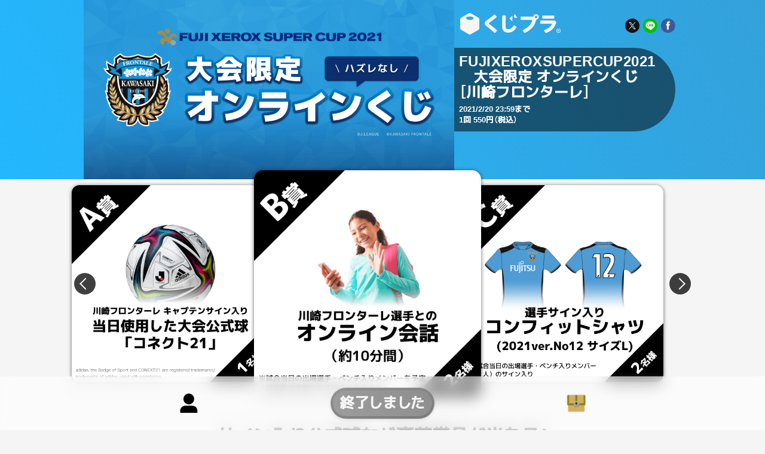

--- FILE ---
content_type: text/html; charset=UTF-8
request_url: https://kujipl.tixplus.jp/lottery/fxsc_frontale
body_size: 46371
content:
<!DOCTYPE html>
<html lang="ja">
<head>
    <meta charset="UTF-8">
    <meta name="viewport" content="width=device-width, initial-scale=1.0">
    <meta http-equiv="X-UA-Compatible" content="ie=edge">
    <meta name="viewport" content="width=device-width, initial-scale=1.0, maximum-scale=1.0, user-scalable=0">
    <meta name="description" content="ここでしか手に入らないオリジナルグッズが当たるハズレなしのオンラインくじ">
        <link type="image/vnd.microsoft.icon" href="/favicon.ico" rel="icon">
    <link href="/assets/css/front/contents/style.css?20251226" rel="stylesheet">
    <link href="https://fonts.gstatic.com" rel="preconnect">
    <link href="https://fonts.googleapis.com/css2?family=Rubik:wght@400;500&display=swap" rel="stylesheet">
    <link href="https://fonts.googleapis.com/css2?family=Material+Icons+Sharp" rel="stylesheet">
    <link href="https://cdn.jsdelivr.net/npm/yakuhanjp@2.0.0/dist/css/yakuhanjp.min.css" rel="stylesheet">

    
        <title>くじプラ | FUJIXEROXSUPERCUP2021　大会限定 オンラインくじ　［川崎フロンターレ］</title>
    <meta name="format-detection" content="telephone=no">
    <!--fb-->
    <meta property="og:site_name" content="くじプラ│FUJIXEROXSUPERCUP2021　大会限定 オンラインくじ　［川崎フロンターレ］" />
    <meta property="og:title" content="くじプラ│FUJIXEROXSUPERCUP2021　大会限定 オンラインくじ　［川崎フロンターレ］" />
    <meta property="og:description" content="サイン入り公式球など豪華賞品が当たる！" />
    <meta property="og:type" content="website" />
    <meta property="og:image" content="https://online-kuji.s3.ap-northeast-1.amazonaws.com/staging/lottery/settings/images/item/20210212210232_001b7bd02ccba7b2520db1f60c63e2ed.png" />
    <meta property="og:url" content="https://kujipl.tixplus.jp/lottery/fxsc_frontale" />
    <!--tw-->
    <meta name="twitter:app:country" content="JP">
    <meta name="twitter:title" content="くじプラ│FUJIXEROXSUPERCUP2021　大会限定 オンラインくじ　［川崎フロンターレ］" />
    <meta name="twitter:description" content="サイン入り公式球など豪華賞品が当たる！" />
    <meta name="twitter:card" content="summary_large_image" />
    <meta name="twitter:image:src" content="https://online-kuji.s3.ap-northeast-1.amazonaws.com/staging/lottery/settings/images/item/20210212210232_001b7bd02ccba7b2520db1f60c63e2ed.png">
    <!-- var -->
    <style nonce="o9pGA+NPc254DAUT6sMC5Q==">
        :root {
            --c-logo: #f5f5f5;
            --bg-main: #f5f5f5;
            --txt-main: #000000;
            --bg-nav: #23b7fe;
            --txt-nav: #f5f5f5;
            --bg-btn: #23b7fe;

            --txt-btn1: #f5f5f5;
            --txt-btn2:  #f5f5f5;
            --gradient-start: #23b7fe;
            --gradient-end: #34a1da;
            --bg-gradient-card: radial-gradient(circle at 50% 50%, #23b7fe, #34a1da 70%, #333 100%);
            --icon-gradient: radial-gradient(circle, #23b7fe, #34a1da);
            --bg-gradient1:  linear-gradient(60deg, #23b7fe, #34a1da);
            --bg-gradient2:  linear-gradient(60deg, #23b7fe, #34a1da);        }
        body:not(#wallpaper) {
            -webkit-touch-callout: none;
            -webkit-user-select: none;
        }
                    </style>
    <script src="/assets/js/front/lib/jquery.min.js?20251226"></script>
    <script src="/assets/js/front/lib/underscore-min.js?20251226"></script>
    <script src="/assets/js/front/lib/slick.min.js?20251226"></script>
    <script src="/assets/js/front/lib/masonry.pkgd.min.js?20251226"></script>
    <script src="/assets/js/front/lib/imagesloaded.pkgd.min.js?20251226"></script>
    <script src="/assets/js/front/contents/common.js?20251226" defer></script>
</head>
<body id="kuji"  data-prevent-context-copy="true" >
        <div class="wrap">
        <!-- header -->
        <div id="header" class="header">
            <div class="header-inner">
            
                                                
                                <h1 class="header-title">
                    <svg viewBox="0 0 306 100" class="u-pos-absolute">
                        <use xlink:href="/assets/images/common/logo.svg#logo"</use>
                    </svg>
                    <a href="/">FUJIXEROXSUPERCUP2021　大会限定 オンラインくじ　［川崎フロンターレ］</a>
                </h1>
                <div class="header-img"><img src="https://online-kuji.s3.ap-northeast-1.amazonaws.com/staging/lottery/settings/images/item/20210212210232_001b7bd02ccba7b2520db1f60c63e2ed.png"></div>
                <div class="header-button-right header-button-icon">
                                        <div class="share__button">
                        <a class="twitter" href="https://twitter.com/intent/tweet?url=https%3A%2F%2Fkujipl.tixplus.jp%2Flottery%2Ffxsc_frontale%3Ft%3D1769556914&text=＼サイン入り公式球など豪華賞品が当たる！／%0aFUJIXEROXSUPERCUP2021　大会限定 オンラインくじ　［川崎フロンターレ］%0a%0a豪華賞品がGETできるかも!?%0a%0a1回550円(税込)%0a02/20(土)23:59まで%0a%0a%23くじプラ%0a" target="_blank" data-sns-tracking="twitter">
                            <img alt="twitter" src="/assets/images/common/icon-X.svg" width="100%" />
                        </a>
                        <a class="line" href="http://line.naver.jp/R/msg/text/?FUJIXEROXSUPERCUP2021　大会限定 オンラインくじ　［川崎フロンターレ］|サイン入り公式球など豪華賞品が当たる！%0D%0A1回550円(税込)%0D%0A02/20(土)23:59まで%0D%0Ahttps://kujipl.tixplus.jp/lottery/fxsc_frontale" target="_blank" data-sns-tracking="LINE">
                            <img alt="line" src="/assets/images/common/snsIcon_line.png" width="100%" />
                        </a>
                        <a class="facebook" href="http://www.facebook.com/share.php?u=https://kujipl.tixplus.jp/lottery/fxsc_frontale" target="_blank" data-sns-tracking="facebook">
                            <img alt="facebook" src="/assets/images/common/snsIcon_facebook.png" width="100%">
                        </a>
                    </div>
                                        
                                    </div>
                <!-- kuji-details -->
                <div class="kuji-details">
                    <div class="kuji-event-title">
                        <span>FUJIXEROXSUPERCUP2021　大会限定 オンラインくじ　［川崎フロンターレ］</span>
                    </div>
                    <div class="kuji-detail">
                                                    <div class="kuji-date">
                                <span>2021/2/20 23:59まで</span>
                            </div>
                                                                        <div class="kuji-price">
                                                            <span>1回 550円（税込）</span>
                                                    </div>
                                            </div>
                </div>
            
                        </div>
        </div><!-- /header -->
        
        
        <script nonce="o9pGA+NPc254DAUT6sMC5Q==">
            // CSP対応: インラインイベントハンドラーをイベントリスナーに置き換え
            document.addEventListener('DOMContentLoaded', function() {
                // コンテキストメニューとコピーを無効化
                var body = document.body;
                if (body && body.getAttribute('data-prevent-context-copy') === 'true') {
                    body.addEventListener('contextmenu', function(e) {
                        e.preventDefault();
                        return false;
                    });
                    body.addEventListener('copy', function(e) {
                        e.preventDefault();
                        return false;
                    });
                }

                // SNS共有リンクのトラッキング
                var snsLinks = document.querySelectorAll('a[data-sns-tracking]');
                snsLinks.forEach(function(link) {
                    link.addEventListener('click', function() {
                        var label = this.getAttribute('data-sns-tracking');
                        if (typeof gtag === 'function') {
                            gtag('event', 'Click', {
                                'event_category': 'SNS',
                                'event_label': label,
                                'value': '0'
                            });
                        }
                    });
                });

                // CSP対応: javascript:history.back()をイベントリスナーに置き換え
                var historyBackLinks = document.querySelectorAll('a.js-history-back');
                historyBackLinks.forEach(function(link) {
                    link.addEventListener('click', function(e) {
                        e.preventDefault();
                        history.back();
                        return false;
                    });
                });
            });
        </script>


<style nonce="o9pGA+NPc254DAUT6sMC5Q==">
  .login_window {
    display: none;
  }
  .login_dialog img {
    width: 100%;
  }
</style>

<div id="sys-modal-window" class="login_window">
    <div class="login_dialog">
                    <div class="dialog_primary">
                サービスのご利用はご自身の『Plus member ID』と『パスワード』でログインしてください
                <div class="btn_area">
                    <div class="btn btn-login">
                        <a href="/login/fxsc_frontale">ログイン</a>
                    </div>
                </div>
            </div>
        
                <div class="dialog_secondary">
                            未登録・退会された方<br>
                新規会員登録へお進みください
                        <div class="btn_area">
                <div class="btn btn-general">
                    <a href="https://tixplus.jp/regist/mail_magazine/regist_top.php?&amp;form=kujipl&amp;ret=kujipl_fxsc_frontale" target="_blank">無料会員登録</a>
                </div>
            </div>
        </div>
                <div class="btn-min btn-cancel u-invert" id="btn_login_close">戻る</div>
    </div>
</div>

<div id="purchase_error_dialog" class="js-modal-wrap disable">
    <div id="purchase_error_dialog_info" class="modal-info">
        <div class="modal-info-title error-title"></div>
        <div class="modal-info-detail error-description u-mb-s"></div>
        <div class="modal-button-wrap">
            <div id="btn_cancel_panel_purchase_error" class="dialog_btn btn_ok"><a href="javascript:void(0);">OK</a></div>
        </div>
    </div>
</div>


<div id="purchase_fc_error_dialog" class="js-modal-wrap disable">
    <div id="purchase_fc_error_dialog_info" class="modal-info fc-error">
        <div class="modal-info-title fc-error-title"></div>
        <div class="modal-info-detail fc-error-description u-fw-b u-mb-s"></div>
        <div class="modal-button-wrap">
            <div id="btn_cancel_panel_purchase_fc_error" class="dialog_btn"><a href="javascript:void(0);">キャンセル</a></div>
            <div id="btn_cancel_panel_purchase_fc_ok" class="dialog_btn btn_ok"><a href="javascript:void(0);">入会</a></div>
        </div>
    </div>
</div>


<div id="purchase_ticket_error_dialog" class="js-modal-wrap disable">
    <div id="purchase_ticket_error_dialog_info" class="modal-info ticket-error">
        <div class="modal-info-title ticket-error-title"></div>
        <div class="modal-info-detail ticket-error-description u-fw-b u-mb-s"></div>
        <div class="modal-button-wrap">
            <div id="btn_cancel_panel_purchase_ticket_error" class="dialog_btn"><a href="javascript:void(0);">キャンセル</a></div>
            <div id="btn_cancel_panel_purchase_ticket_ok" class="dialog_btn btn_ok"><a href="javascript:void(0);">チケット</a></div>
        </div>
    </div>
</div>



<div id="minor_alert_dialog" class="js-modal-wrap disable">
    <div id="minor_alert_dialog_info" class="modal-info">
        <div class="modal-info-title error-title u-txt-center">未成年（18歳未満）の方へ</div>
        <div class="modal-info-detail error-description u-txt-center">
            <p>あらかじめ保護者の同意を得てから<br>
            このくじをお楽しみください。</p>
            <p><span class="nowrap">購入をする際は&nbsp;</span><span class="nowrap">都度&nbsp;</span><span class="nowrap">保護者に許可をもらうか</span><br>
            <span class="nowrap">一緒に購入するようにしてください。</span></p>
            <p>このくじの利用方法（利用時間等）は<br>
            保護者とよく相談して決めてください。</p>
        </div>
        <div class="modal-button-wrap">
            <div id="btn_ok_purchase_minor" class="dialog_btn"><a href="javascript:void(0);">OK</a></div>
        </div>
    </div>
</div>



<style nonce="o9pGA+NPc254DAUT6sMC5Q==">
    .wait_purchase_mask {
        background-color:black;
        opacity:0.9;
        color:white;
        font-size:24px;
        font-weight:bold;
        text-align:center;
        position:absolute;
        width:100%;
        height:100%;
        padding-top:8em;
        z-index:1000;
        display:none;
    }
    .footer-padding {
        padding-bottom:140px;
    }

    .hide {
        display: none;
    }
    .loading {
        position: fixed;
        top: 0;
        right: 0;
        bottom: 0;
        left: 0;
        background: rgba(0, 0, 0, .5);
        backdrop-filter: blur(3px);
        z-index: 1000;
    }
    .loading::before,
    .loading::after {
        content: '';
        position: absolute;
        top: 50%;
        left: 50%;
        width: 200px;
        height: 200px;
        transform: translate(-50%, -50%);
    }
    .loading::before {
        background: rgba(255, 255, 255, .6);
        border-radius: 16px;
    }
    .loading::before {
        /* background: rgba(255,255,255,.5); */
        background-image: url(/assets/images/front/contents/animation/loader.svg);
        background-repeat: no-repeat;
        /* background-attachment: fixed; */
        background-position: center center;
        background-size: 150px 150px;
    }
</style>
<div class="wait_purchase_mask">
    決済が完了したら画面を<br>タップしてください。
</div>

<div class="loading hide"></div>

<div class="contents">
<section>
    <div id="kuji-slider-wrap">
        <!-- スライダー -->
        <div class="js-kuji-slider">
                            
                                                        <div>
                        <div class="slick-item">
                            <img src="https://online-kuji.s3.ap-northeast-1.amazonaws.com/develop/lottery/prize_groups/images/item/10/20210212164858_de6510db99e112d1ca94fa83672e52ba.png" height="0" width="0" alt="">
                        </div>
                    </div>
                                        <div>
                        <div class="slick-item">
                            <img src="https://online-kuji.s3.ap-northeast-1.amazonaws.com/develop/lottery/prize_groups/images/item/10/20210210171407_2ee99b3a53e318a4511c9e6f4530488c.png" height="0" width="0" alt="">
                        </div>
                    </div>
                                        <div>
                        <div class="slick-item">
                            <img src="https://online-kuji.s3.ap-northeast-1.amazonaws.com/develop/lottery/prize_groups/images/item/10/20210212144120_27102c9fb087c7db7b35029484ec0b53.png" height="0" width="0" alt="">
                        </div>
                    </div>
                                        <div>
                        <div class="slick-item">
                            <img src="https://online-kuji.s3.ap-northeast-1.amazonaws.com/develop/lottery/prize_groups/images/item/10/20210210171657_48a325189ce6b4aa7c4b1994139a82a2.png" height="0" width="0" alt="">
                        </div>
                    </div>
                                        <div>
                        <div class="slick-item">
                            <img src="https://online-kuji.s3.ap-northeast-1.amazonaws.com/develop/lottery/prize_groups/images/item/10/20210210172459_d0cada21e28c7465b4f7034132013891.png" height="0" width="0" alt="">
                        </div>
                    </div>
                                        <div>
                        <div class="slick-item">
                            <img src="https://online-kuji.s3.ap-northeast-1.amazonaws.com/develop/lottery/prize_groups/images/item/10/20210210172836_d17a14a1369a94587ef65606a335e883.png" height="0" width="0" alt="">
                        </div>
                    </div>
                                                        </div>
    </div>
    <section id="lottery-timeline">
        <div class="section-inner">
            <div class="content-title">
                <span>サイン入り公式球など豪華賞品が当たる！</span>
            </div>
        </div>
                <div id="timeline" class="timeline-wrap multiple-items">
                                <div class="timeline-inner">
                <div class="u-pos-relative">
                    <div class="timeline-thumb">
                        <img src="https://online-kuji.s3.ap-northeast-1.amazonaws.com/develop/lottery/prize_groups/images/item/10/20210210172459_bfc939037d89c43828191b2d71f1e30a.png" height="120" width="120" alt="">
                    </div>
                    <div class="timeline-txt">
                        <span class="u-fs-12">ミツさんが</span><br>
                        <div class="u-fw-b">DELFONICS×FRONTALE ロルバーンノートを当てました</div>
                        <span class="timeline-date">2021/2/20</span>
                    </div>
                </div>
            </div>
                        <div class="timeline-inner">
                <div class="u-pos-relative">
                    <div class="timeline-thumb">
                        <img src="https://online-kuji.s3.ap-northeast-1.amazonaws.com/develop/lottery/prize_groups/images/item/10/20210210172459_bfc939037d89c43828191b2d71f1e30a.png" height="120" width="120" alt="">
                    </div>
                    <div class="timeline-txt">
                        <span class="u-fs-12">ごろーさんが</span><br>
                        <div class="u-fw-b">DELFONICS×FRONTALE ロルバーンノートを当てました</div>
                        <span class="timeline-date">2021/2/20</span>
                    </div>
                </div>
            </div>
                        <div class="timeline-inner">
                <div class="u-pos-relative">
                    <div class="timeline-thumb">
                        <img src="https://online-kuji.s3.ap-northeast-1.amazonaws.com/develop/lottery/prize_groups/images/item/10/20210210172459_bfc939037d89c43828191b2d71f1e30a.png" height="120" width="120" alt="">
                    </div>
                    <div class="timeline-txt">
                        <span class="u-fs-12">ニックネーム未設定さんが</span><br>
                        <div class="u-fw-b">DELFONICS×FRONTALE ロルバーンノートを当てました</div>
                        <span class="timeline-date">2021/2/20</span>
                    </div>
                </div>
            </div>
                        <div class="timeline-inner">
                <div class="u-pos-relative">
                    <div class="timeline-thumb">
                        <img src="https://online-kuji.s3.ap-northeast-1.amazonaws.com/develop/lottery/prize_groups/images/item/10/20210210171657_d033e73bc656e480dcea3e7b4c318383.png" height="120" width="120" alt="">
                    </div>
                    <div class="timeline-txt">
                        <span class="u-fs-12">ニックネーム未設定さんが</span><br>
                        <div class="u-fw-b">FUJI XEROX SUPER CUP 2021 マスコットブランケットを当てました</div>
                        <span class="timeline-date">2021/2/20</span>
                    </div>
                </div>
            </div>
                        <div class="timeline-inner">
                <div class="u-pos-relative">
                    <div class="timeline-thumb">
                        <img src="https://online-kuji.s3.ap-northeast-1.amazonaws.com/develop/lottery/prize_groups/images/item/10/20210210171657_d033e73bc656e480dcea3e7b4c318383.png" height="120" width="120" alt="">
                    </div>
                    <div class="timeline-txt">
                        <span class="u-fs-12">ニックネーム未設定さんが</span><br>
                        <div class="u-fw-b">FUJI XEROX SUPER CUP 2021 マスコットブランケットを当てました</div>
                        <span class="timeline-date">2021/2/20</span>
                    </div>
                </div>
            </div>
                            </div>
            </section>

    <div class="section-inner">
        <div class="u-txt-center u-mb-l u-fw-b u-txt-l">賞品一覧</div>
        <div class="kuji-prize-list">
                                                <div class="kuji-prize-item">
                        <div class="kuji-prize-image u-pos-relative">
                            <img src="https://online-kuji.s3.ap-northeast-1.amazonaws.com/develop/lottery/prize_groups/images/item/10/20210212164858_f866bfd135422717e14f49ec08256f47.png" height="120" width="120" alt="">
                        </div>
                        <div class="kuji-prize-title u-pos-relative">
                            <div class="hexa ">
                                <div class="hexa__1">
                                </div>
                                <div class="hexa__2">
                                </div>
                                <div class="hexa__txt">
                                    <span>a</span>
                                    <span>賞</span>
                                </div>
                            </div>
                            <div class="kuji-prize-txt u-fw-b">
                                川崎フロンターレキャプテンサイン入り　当日使用した大会公式球「コネクト21」
                            </div>
                        </div>
                        <div class="kuji-prize-list u-pos-relative u-fs-12">
                            FUJI XEROX SUPER CUP 2021当日使用した大会公式球「コネクト21」に川崎フロンターレキャプテンのサインを入れてプレゼント。ピッチの熱を感じられる、大変貴重な他では絶対に手に入らない逸品です。
                        </div>
                                                    <div class="kuji-prize-remining u-fs-12 u-fw-b">
                                                                    <span>残り0本</span>/1本
                                                            </div>
                                                
                                            </div>
                                    <div class="kuji-prize-item">
                        <div class="kuji-prize-image u-pos-relative">
                            <img src="https://online-kuji.s3.ap-northeast-1.amazonaws.com/develop/lottery/prize_groups/images/item/10/20210210171407_56c3362d37f7fcffc298f384d509048c.png" height="120" width="120" alt="">
                        </div>
                        <div class="kuji-prize-title u-pos-relative">
                            <div class="hexa ">
                                <div class="hexa__1">
                                </div>
                                <div class="hexa__2">
                                </div>
                                <div class="hexa__txt">
                                    <span>b</span>
                                    <span>賞</span>
                                </div>
                            </div>
                            <div class="kuji-prize-txt u-fw-b">
                                川崎フロンターレ選手とのオンライン会話
                            </div>
                        </div>
                        <div class="kuji-prize-list u-pos-relative u-fs-12">
                            FUJI XEROX SUPER CUP 2021に出場、ベンチ入りしたメンバー中から2名の選手と、オンライントークが楽しめます。選手に応援メッセージを送るも良し、逆に励ましてもらうのも良し、たっぷり10分間のトークをご堪能ください！実施は3月下旬〜4月中を予定しています。 ※試合・練習等の怪我により、試合当日出場・ベンチ入りしたメンバーが参加できない可能性がある点ご了承ください。
                        </div>
                                                    <div class="kuji-prize-remining u-fs-12 u-fw-b">
                                                                    <span>残り0本</span>/2本
                                                            </div>
                                                
                                            </div>
                                    <div class="kuji-prize-item">
                        <div class="kuji-prize-image u-pos-relative">
                            <img src="https://online-kuji.s3.ap-northeast-1.amazonaws.com/develop/lottery/prize_groups/images/item/10/20210212144120_50b64b17010b4f40b216cf9fdbc408c0.png" height="120" width="120" alt="">
                        </div>
                        <div class="kuji-prize-title u-pos-relative">
                            <div class="hexa ">
                                <div class="hexa__1">
                                </div>
                                <div class="hexa__2">
                                </div>
                                <div class="hexa__txt">
                                    <span>c</span>
                                    <span>賞</span>
                                </div>
                            </div>
                            <div class="kuji-prize-txt u-fw-b">
                                選手サイン入りコンフィットシャツ(2021ver.No12)
                            </div>
                        </div>
                        <div class="kuji-prize-list u-pos-relative u-fs-12">
                            川崎フロンターレ選手直筆サインが入った、コンフィットシャツ(No12)をお届け。誰のサインかは届いてからのお楽しみ！ ※FUJI XEROX SUPER CUP 2021に出場、ベンチ入りした選手の中から、5名のサイン入りです。
                        </div>
                                                    <div class="kuji-prize-remining u-fs-12 u-fw-b">
                                                                    <span>残り0本</span>/2本
                                                            </div>
                                                
                                            </div>
                                    <div class="kuji-prize-item">
                        <div class="kuji-prize-image u-pos-relative">
                            <img src="https://online-kuji.s3.ap-northeast-1.amazonaws.com/develop/lottery/prize_groups/images/item/10/20210210171657_d033e73bc656e480dcea3e7b4c318383.png" height="120" width="120" alt="">
                        </div>
                        <div class="kuji-prize-title u-pos-relative">
                            <div class="hexa ">
                                <div class="hexa__1">
                                </div>
                                <div class="hexa__2">
                                </div>
                                <div class="hexa__txt">
                                    <span>d</span>
                                    <span>賞</span>
                                </div>
                            </div>
                            <div class="kuji-prize-txt u-fw-b">
                                FUJI XEROX SUPER CUP 2021 マスコットブランケット
                            </div>
                        </div>
                        <div class="kuji-prize-list u-pos-relative u-fs-12">
                            FUJI XEROX SUPER CUP 2021のマスコットグッズになります。大会オリジナルです！
                        </div>
                                                    <div class="kuji-prize-remining u-fs-12 u-fw-b">
                                                                    <span>残り0本</span>/100本
                                                            </div>
                                                
                                            </div>
                                    <div class="kuji-prize-item">
                        <div class="kuji-prize-image u-pos-relative">
                            <img src="https://online-kuji.s3.ap-northeast-1.amazonaws.com/develop/lottery/prize_groups/images/item/10/20210210172459_bfc939037d89c43828191b2d71f1e30a.png" height="120" width="120" alt="">
                        </div>
                        <div class="kuji-prize-title u-pos-relative">
                            <div class="hexa ">
                                <div class="hexa__1">
                                </div>
                                <div class="hexa__2">
                                </div>
                                <div class="hexa__txt">
                                    <span>e</span>
                                    <span>賞</span>
                                </div>
                            </div>
                            <div class="kuji-prize-txt u-fw-b">
                                DELFONICS×FRONTALE ロルバーンノート
                            </div>
                        </div>
                        <div class="kuji-prize-list u-pos-relative u-fs-12">
                            ロルバーンの表紙が川崎フロンターレオリジナルデザインに！2種類（FまたはFRO CAFE）のいずれかが当たります。
                        </div>
                                                    <div class="kuji-prize-remining u-fs-12 u-fw-b">
                                                                    <span>当選確率8％</span>
                                                            </div>
                                                
                                            </div>
                                    <div class="kuji-prize-item">
                        <div class="kuji-prize-image u-pos-relative">
                            <img src="https://online-kuji.s3.ap-northeast-1.amazonaws.com/develop/lottery/prize_groups/images/item/10/20210210172836_5af19fc16ebdff7d38098ae244e9ad6b.png" height="120" width="120" alt="">
                        </div>
                        <div class="kuji-prize-title u-pos-relative">
                            <div class="hexa ">
                                <div class="hexa__1">
                                </div>
                                <div class="hexa__2">
                                </div>
                                <div class="hexa__txt">
                                    <span>f</span>
                                    <span>賞</span>
                                </div>
                            </div>
                            <div class="kuji-prize-txt u-fw-b">
                                過去の全27大会優勝チームのデジタルフォト
                            </div>
                        </div>
                        <div class="kuji-prize-list u-pos-relative u-fs-12">
                            長い歴史のあるFUJI XEROX SUPER CUP、過去の各大会優勝チームのスペシャルフォト。全54種。伝説のあの試合の思い出が蘇る！
                        </div>
                                                    <div class="kuji-prize-remining u-fs-12 u-fw-b">
                                                            </div>
                                                
                                            </div>
                                    </div>
    </div>
</section>

<section>
    <div class="kuji-terms-wrap section-inner u-pd-footer-height">
        <div class="u-mb-l">
            <p>■賞品のお渡しについて<br />
・A、C、D、E賞の商品はくじプラマイページ内の登録住所宛に配送にてお渡しとなります。<br />
・A、C、D、E賞が当選されました際にはくじプラマイページ（画面左下の人マーク）より配送先住所の確認・登録をお願いいたします。<br />
・A、D、E賞の発送は2021年3月～4月中を予定しております。<br />
・C賞は制作の都合上、2021年4月中旬以降となります。<br />
・発送予定時期が異なる商品がそれぞれ当選した場合、商品は2021年4月にまとめて発送いたします。<br />
※ご指定いただきました住所に誤りがあったり、長期のご不在で保管期間が超過しますと、商品は配送センターに返送されます。<br />
※返送された商品の再配送をご希望される場合には、お問い合わせください。<br />
※尚、再送時には、送料をご負担いただきます。<br />
※再配送時には送料着払いで配送いたしますので、送料をお届けした運送会社にお支払ください。<br />
※一度、再配送をご希望いただき、お届けした際にもお荷物をお受け取りいただけなかった場合には、ご注文をキャンセルとさせていただきます。<br />
※受け取り不可によりキャンセルとなった場合、商品代金の返金はいたしませんので予めご了承ください。<br />
※お客様都合による返品・交換・キャンセルは受け付けておりません。<br />
※サイトの性質上、クーリング・オフ制度の対象外となります。<br />
<br />
■B賞について<br />
・当選されたお客様には、3月下旬までに、Plus member IDにご登録いただいたメールアドレス宛に、詳細をご案内させていただきます。<br />
・開催日程・時間は、試合や練習日程等を鑑み、事務局より指定させていただきます。お客様のご都合での変更ができない点ご了承ください。<br />
<br />
■FUJI XEROX SUPER CUP 2021 大会限定オンラインくじ［ガンバ大阪］<br />
・ガンバ大阪の景品が当たるくじも同時開催中 <a href="https://kujipl.tixplus.jp/lottery/fxsc_gamba">詳細はこちら</a></p>
        </div>
        <div class="u-mb-l">
            <p class="kuji-terms-title u-fw-b">FUJIXEROXSUPERCUP2021　大会限定 オンラインくじ　［川崎フロンターレ］について</p>
            <div class="mb-l">
                ※iPhoneをお使いの方でくじを引くボタンが表示されない場合は、Safariにてアクセスください<br />
<br />
■参加にあたって<br />
・Plus member ID登録（無料）が必要となります。くじを引く際に無料会員登録のリンクよりご登録ください。<br />
・くじ1回につき550円（税込）でご利用いただけます。<br />
・くじは最大54回まで引くことができます。<br />
※デジタルフォトが全54種（過去27大会&times;2種、重複なし）のため、54回を購入上限とさせていただいております。<br />
<br />
■決済方法 クレジットカード決済（VISA/Master/JCB/AMEX/Diners）/ ドコモケータイ払い / auかんたん決済 / ソフトバンクまとめて支払い／コンビニ後払い / Webmoney<br />
<br />
■商品について<br />
・商品はなくなり次第終了となります。<br />
・商品画像と実際の商品は異なる場合があります。<br />
・掲載の内容は予告なく変更となる場合があります。<br />
・商品は重複して当選する場合がございます。<br />
・フリーマーケットサイト、フリマアプリ、インターネットオークション等での景品の売買は固く禁じます。<br />
<br />
■よくあるお問い合わせ<br />
FAQページをご確認ください。<a href="https://faq.tixplus.jp/kujipl/" target="_blank">詳細はこちら</a>
            </div>
        </div>
    </div>



</section>
</div>


<div id="sys-moidal-prize-list" class="js-modal-wrap">
    <div class="js-modal-bg"></div>
    <div class="modal-prize-lists">
        <div id="preview-title" class="u-txt-center u-fs-18 u-fw-b u-mb"></div>
        <div id="preview-image" class="modal-prize-items u-pos-relative u-mb"></div>
        <div class="modal-button-wrap">
            <button class="button-play-kuji">閉じる</button>
        </div>
    </div>
</div>

<div class="footer-nav-local u-pos-fixed">
    <div class="footer-nav-local-inner">
                                    <div class="u-nav-button button-mypage">
                    <a href="#" class="js-show-login-dialog"></a>
                </div>
            
            
                            <div class="button-play-kuji-end u-num">
                    <span>終了しました</span>
                </div>
            
            
            <div class="u-nav-button button-box">
                                    <a href="#" class="js-show-login-dialog"></a>
                            </div>
            </div>
    
    <input type="hidden" id="right_id" value="0">
</div>


</div>
        
                
        
        
        <script async src="https://www.googletagmanager.com/gtag/js?id=G-ZT0CY49CMN"></script>
    <script nonce="o9pGA+NPc254DAUT6sMC5Q==">
      window.dataLayer = window.dataLayer || [];
      function gtag(){dataLayer.push(arguments);}
      gtag('js', new Date());

      gtag('config', 'G-ZT0CY49CMN');
      gtag('config', 'UA-183274873-1');
    </script>

        
            <script type="text/javascript" src="/assets/js/front/contents/slider-setting.js" defer="defer"></script>
    <script nonce="o9pGA+NPc254DAUT6sMC5Q==">
        $(function () {
            
            // CSP対応: インラインイベントハンドラーをイベントリスナーに置き換え
            // トライアル購入ボタン
            $('.js-trial-purchase').on('click', function(e) {
                e.preventDefault();
                trialPurchase();
                return false;
            });

            // ログインダイアログ表示リンク
            $('.js-show-login-dialog').on('click', function(e) {
                e.preventDefault();
                showLoginDialog();
                return false;
            });

            // くじ実行ボタン
            $('.js-execute-lottery').on('click', function(e) {
                e.preventDefault();
                var quantity = parseInt($(this).data('quantity'));
                var isLogin = $(this).data('is-login') === 'true' || $(this).data('is-login') === true;
                if (isLogin) {
                    ExecuteLottery(quantity);
                } else {
                    showLoginDialog();
                }
                return false;
            });
        });

        var click = true;
        function ExecuteLottery(quantity) {
            if (!click) return;
            click = false;
            var right_id = $("#right_id").val();

            if (right_id == 0) {
                setQuantity(quantity);
                                                            precheckPurchase();
                                                    click = true;
            }
            else {
                $.ajax({
                    url: '/lottery/execute/fxsc_frontale',
                    type: 'POST',
                    dataType: 'json',
                    beforeSend: function(){
                        $('.loading').removeClass('hide');
                    }
                }).done(function(response){
                    return location.href = "/lottery/animation/fxsc_frontale?draws=" + response.draw_hash;
                }).fail(function(data){
                    $('.loading').addClass('hide');
                    click = true;

                    var code = data.responseJSON.error_code;
                    var msg = data.responseJSON.message;

                    // ユーザー情報が取得できなければログイン画面遷移
                    if (code == 'not_found_user') {
                        return location.href = "/login/fxsc_frontale";
                    }
                    else {
                        $('.error-title').text(null);
                        $('.error-description').text(data.responseJSON.message);
                        $('#purchase_error_dialog').show();
                    }
                });
            }
        }

        function trialPurchase() {
            return location.href = '/purchase/t_order/fxsc_frontale';
        }

        $(function() {
                                });
        $(window).on('load', function(){
            $('#kuji-slider-wrap .slick-list').css('opacity', '1');
        });
    </script>

    
    <script nonce="o9pGA+NPc254DAUT6sMC5Q==">
        $(".prize-list-modal").on("click", function() {
             var groupId = $(this).data('group-id');
            $.ajax({
                url:'/lottery/preview_prize/' + groupId + '/fxsc_frontale',
                type:'GET',
                dataType:'json',
                success: function (response) {
                    var class_name = response.data.class_name;
                    var images = response.data.images;
                    $('#preview-title').html(class_name.toUpperCase() + '賞詳細');
                    var base_html = '';
                    for (var i = 0; i < images.length; i++) {
                        base_html += '<div class="modal-prize-thumb"><img src="'+ images[i] +'" alt=""></div>';
                    }
                    $('#preview-image').html(base_html);
                    $("#sys-moidal-prize-list").fadeIn();
                }
            });
        });
    </script>
<script nonce="o9pGA+NPc254DAUT6sMC5Q==">
    $(function () {
        $('#btn_login_close').on("click", function () {
            $('.login_window').hide();
        });
    });
    function showLoginDialog() {
        $('.login_window').show();
    }
</script>
    <script nonce="o9pGA+NPc254DAUT6sMC5Q==">
        var quantity = 1;
        $(function () {
            // エラーモーダル閉じる（リロード）
            $('#btn_cancel_panel_purchase_error, #btn_cancel_panel_purchase_fc_error, #btn_cancel_panel_purchase_ticket_error').on("click", function () {
                return location.reload();
            });

            $('#btn_cancel_panel_purchase_fc_ok').on("click", function () {
                $('#purchase_fc_error_dialog').hide();
                $('#purchase_fc_error_dialog_info').hide();
                            });

            $('#btn_cancel_panel_purchase_ticket_ok').on("click", function () {
                $('#purchase_ticket_error_dialog').hide();
                $('#purchase_ticket_error_dialog_info').hide();
                            });

            $('#btn_ok_purchase_alert').on("click", function () {
                $('#purchase_alert_dialog').hide();
                precheckPurchase();
            });

            $('#btn_ok_purchase_minor').on("click", function () {
                $('#minor_alert_dialog').hide();
                precheckPurchase();
            });
        });

        function precheckPurchase(){
            $.ajax({
                url: '/purchase/precheck/fxsc_frontale',
                type: 'POST',
                dataType: 'json',
                data: {},
                success: function (response) {
                    return location.href = '/purchase/order/fxsc_frontale?quantity=' + quantity;
                },
                error: function (response) {
                    // console.log(response);
                    var code = response.responseJSON.error_code;
                    var msg = response.responseJSON.message;

                    // ユーザー情報が取得できなければログイン画面遷移
                    if (code == 'empty_user_id') {
                        return location.href = "/login/fxsc_frontale";
                    }

                    // FC会員限定でFC非会員
                    if (code == 'require_fanclub') {
                        $('.fc-error-title').text(null);
                        $('.fc-error-description').text(response.responseJSON.message);
                        $('#purchase_fc_error_dialog').show();
                        $('#purchase_fc_error_dialog_info').show();
                    }
                    else if (code == 'require_ticket') {
                        $('.ticket-error-title').text(null);
                        $('.ticket-error-description').text(response.responseJSON.message);
                        $('#purchase_ticket_error_dialog').show();
                        $('#purchase_ticket_error_dialog_info').show();
                    }
                    else {
                        $('.error-title').text(null);
                        $('.error-description').text(response.responseJSON.message);
                        $('#purchase_error_dialog').show();
                        $('#purchase_error_dialog_info').show();
                    }
                }
            });
        }

        function showPurchaseAlertDialog(){
            $('#purchase_alert_dialog').show();
            $('#purchase_alert_dialog_info').show();
        }

        function showMinorAlertDialog(){
            $('#minor_alert_dialog').show();
            $('#minor_alert_dialog_info').show();
        }

        function setQuantity(num){
            quantity = num;
        }
    </script>
    </body>
</html>


--- FILE ---
content_type: text/css
request_url: https://kujipl.tixplus.jp/assets/css/front/contents/style.css?20251226
body_size: 135503
content:
@import url(https://fonts.googleapis.com/css2?family=M+PLUS+1p:wght@400;500&display=swap);
html {
    box-sizing: border-box;
    -webkit-text-size-adjust: 100%;
    word-break: break-word;
    -moz-tab-size: 4;
    tab-size: 4
}
*, ::before, ::after {
    background-repeat: no-repeat;
    box-sizing: inherit
}
::before, ::after {
    text-decoration: inherit;
    vertical-align: inherit
}
* {
    padding: 0;
    margin: 0
}
hr {
    overflow: visible;
    height: 0
}
details, main {
    display: block
}
summary {
    display: list-item
}
small {
    font-size: 80%
}
[hidden] {
    display: none
}
abbr[title] {
    border-bottom: none;
    text-decoration: underline;
    text-decoration: underline dotted
}
a {
    background-color: transparent
}
a:active, a:hover {
    outline-width: 0
}
code, kbd, pre, samp {
    font-family: monospace, sans-serif
}
pre {
    font-size: 1em
}
b, strong {
    font-weight: bolder
}
sub, sup {
    font-size: 75%;
    line-height: 0;
    position: relative;
    vertical-align: baseline
}
sub {
    bottom: -0.25em
}
sup {
    top: -0.5em
}
input {
    border-radius: 0
}
[disabled] {
    cursor: default
}
[type="number"]::-webkit-inner-spin-button, [type="number"]::-webkit-outer-spin-button {
    height: auto
}
[type="search"] {
    -webkit-appearance: textfield;
    outline-offset: -2px
}
[type="search"]::-webkit-search-decoration {
    -webkit-appearance: none
}
textarea {
    overflow: auto;
    resize: vertical
}
button, input, optgroup, select, textarea {
    font: inherit
}
optgroup {
    font-weight: bold
}
button {
    overflow: visible
}
button, select {
    text-transform: none
}
button, [type="button"], [type="reset"], [type="submit"], [role="button"] {
    cursor: pointer;
    color: inherit
}
button::-moz-focus-inner, [type="button"]::-moz-focus-inner, [type="reset"]::-moz-focus-inner, [type="submit"]::-moz-focus-inner {
    border-style: none;
    padding: 0
}
button:-moz-focusring, [type="button"]::-moz-focus-inner, [type="reset"]::-moz-focus-inner, [type="submit"]::-moz-focus-inner {
    outline: 1px dotted ButtonText
}
button, html [type="button"], [type="reset"], [type="submit"] {
    -webkit-appearance: button
}
button, input, select, textarea {
    background-color: transparent;
    border-style: none
}
select {
    -moz-appearance: none;
    -webkit-appearance: none
}
select::-ms-expand {
    display: none
}
select::-ms-value {
    color: currentColor
}
legend {
    border: 0;
    color: inherit;
    display: table;
    max-width: 100%;
    white-space: normal;
    max-width: 100%
}
::-webkit-file-upload-button {
    -webkit-appearance: button;
    color: inherit;
    font: inherit
}
img {
    border-style: none
}
progress {
    vertical-align: baseline
}
svg:not([fill]) {
    fill: currentColor
}
@media screen {
    [hidden~="screen"] {
        display: inherit
    }
    [hidden~="screen"]:not(:active):not(:focus):not(:target) {
        position: absolute !important;
        clip: rect(0 0 0 0) !important
    }
}
[aria-busy="true"] {
    cursor: progress
}
[aria-controls] {
    cursor: pointer
}
[aria-disabled] {
    cursor: default
}
html, body {
    overscroll-behavior-y: none
}
html {
    font-size: 62.5%
}
body {
    background: var(--bg-main);
    color: var(--txt-main);
    font-family: -apple-system, "Roboto", "SF Pro", "Helvetica Neue", "Arial", "YakuHanJP", "Meiryo", "Hiragino Kaku Gothic ProN", "M PLUS 1P", sans-serif;
    font-size: 1.3em
}
p {
    margin-bottom: 0.5em
}
a, a:visited {
    text-decoration: none;
    color: var(--bg-btn);
    outline: none
}
iframe {
    max-width: 100vw
}
img {
    vertical-align: bottom
}
button {
    outline: none
}
input[type="checkbox"] {
    margin-right: 4px
}
input {
    outline: none;
    transition: 40ms ease
}
input:focus {
    outline: 0px solid transparent
}
input[type="text"], input[type="password"], input[type="email"], input[type="number"], input[type="tel"] {
    padding: 6px 8px;
    border-radius: 5px;
    border: solid 1px rgba(0, 0, 0, 0.3);
    background: #fafafa;
    letter-spacing: 0.1rem
}
input[type="text"]:focus, input[type="password"]:focus, input[type="email"]:focus, input[type="number"]:focus, input[type="tel"]:focus {
    border-color: #f48760
}
input[type="checkbox"] {
    display: none
}
input[type="checkbox"]:checked+.checkbox::after {
    opacity: 1
}
.checkbox {
    cursor: pointer;
    display: inline-block;
    padding: 5px 2px 5px 26px;
    position: relative;
    width: auto
}
.checkbox::before {
    background: #fff;
    border: 1px solid #231815;
    content: "";
    display: block;
    height: 16px;
    left: 5px;
    margin-top: -8px;
    position: absolute;
    top: 50%;
    width: 16px
}
.checkbox::after {
    border-right: 3px solid #f48760;
    border-bottom: 3px solid #f48760;
    content: "";
    display: block;
    height: 9px;
    left: 10px;
    margin-top: -7px;
    opacity: 0;
    position: absolute;
    top: 50%;
    transform: rotate(45deg);
    width: 5px
}
.icon-link {
    position: relative;
    padding-right: 24px !important
}
.icon-link::before, .icon-link::after {
    display: flex;
    justify-content: center;
    align-items: center;
    width: 20px;
    height: 20px;
    border-radius: 50%;
    font: 500 14px/1 'Material Icons Sharp';
    padding: 2px
}
.icon-link::after {
    content: '\f1df';
    position: absolute;
    top: 50%;
    right: 0;
    background: var(--bg-btn, #f48760);
    color: var(--txt-btn2);
    transform: translateY(-50%)
}
@keyframes anim-slide-to-right {
    0% {
        transform: translate(-50%, -50%) rotateY(-90deg) scale3d(0.1, 0.1, 0.1)
    }
    14% {
        transform: translate(-50%, -50%) rotateY(238deg) scale3d(1, 1, 0.2)
    }
    28% {
        transform: translate(-50%, -50%) rotateY(476deg) scale3d(1, 1, 0.4)
    }
    42% {
        transform: translate(-50%, -50%) rotateY(714deg) scale3d(1, 1, 0.6)
    }
    56% {
        transform: translate(-50%, -50%) rotateY(952deg) scale3d(1, 1, 0.8)
    }
    70% {
        transform: translate(-50%, -50%) rotateY(1100deg) scale3d(1, 1, 1)
    }
    85% {
        transform: translate(-50%, -50%) rotateY(1080deg) scale3d(1.16, 1.16, 1.16)
    }
    100% {
        transform: translate(-50%, -50%) rotateY(1080deg) scale3d(1, 1, 1)
    }
}
@keyframes slide-to-show {
    0% {
        display: none
    }
    100% {
        display: block
    }
}
@keyframes anim-expansion {
    0% {
        width: 1%;
        transform: translateY(0)
    }
    10% {
        width: 15%;
        transform: translateY(-10%)
    }
    66% {
        transform: translateY(0)
    }
    90% {
        width: 100%
    }
    100% {
        width: 98%;
        transform: translateY(3%)
    }
}
@keyframes anim-gratz-txt {
    0% {
        opacity: 0;
        filter: brightness(1.4);
        transform: translate3d(0, 0, 1px) rotate(15deg)
    }
    33% {
        opacity: 1;
        filter: brightness(0.8);
        transform: translate3d(0, 0, 1px) rotate(15deg)
    }
    66% {
        opacity: 1;
        filter: brightness(1.2);
        transform: translate3d(0, 0, 2px) rotate(-0.3deg)
    }
    100% {
        opacity: 1;
        filter: none;
        transform: translate3d(0, 0, 2px) rotate(0deg)
    }
}
@keyframes fade-in-out {
    0% {
        display: none;
        opacity: 0
    }
    3% {
        display: block;
        opacity: 0;
        z-index: 10
    }
    45% {
        opacity: 1
    }
    80% {
        opacity: 1
    }
    99% {
        display: block;
        opacity: 0;
        z-index: 10
    }
    100% {
        display: none;
        opacity: 0;
        z-index: -1
    }
}
@keyframes rotate {
    0% {
        transform: translateY(-50%)
    }
    100% {
        transform: translateY(-50%) rotate(360deg)
    }
}
@keyframes hidden-result {
    0% {
        opacity: 1;
        transform: translateY(-50%) scale(1)
    }
    50% {
        opacity: 1;
        transform: translateY(-50%) scale(1.1)
    }
    99% {
        z-index: 1
    }
    100% {
        opacity: 0;
        transform: translateY(-50%) scale(1);
        z-index: -1
    }
}
@keyframes show-prize-list {
    0% {
        opacity: 0
    }
    100% {
        opacity: 1;
        filter: blur(0)
    }
}
@keyframes blink {
    0% {
        opacity: 0.7;
        transform: scale(1)
    }
    80% {
        opacity: 1.0;
        transform: scale(1.05)
    }
    100% {
        opacity: 0.7;
        transform: scale(1)
    }
}
html {
    overscroll-behavior: none
}
body {
    min-height: calc(var(--vh, 1vh) * 100)
}
body #content::before {
    background: rgba(26, 26, 26, 0.6)
}
.nowrap {
    display: inline-block
}
@media screen and (min-width: 768px) {
    .sp {
        display: none
    }
}
.section-inner {
    margin: 0 10px;
    padding-bottom: 20px;
    font-size: 1.3rem
}
.section-title {
    font-size: 18px;
    font-weight: 600;
    padding: 20px;
    padding-left: 0
}
.section-title::after {
    content: "";
    display: block;
    width: 15px;
    height: 1px;
    margin-top: 20px;
    background: #f5f5f5
}
.section-title-title-sub {
    font-weight: 600;
    margin-bottom: 10px
}
.wrap {
    position: relative;
    top: 0;
    left: 0;
    width: 100%;
    min-height: calc(var(--vh, 1vh) * 100);
    margin-top: 0;
    overflow: hidden
}
.wrap.indicate-header::before {
    min-height: inherit
}
.content, .contents {
    padding: 0 0 110px
}
.content-data-wrap {
    font-size: 1.3rem;
    line-height: 1.4
}
.content-data-img {
    font-size: 1.1rem
}
.content-data-img img {
    width: 100%;
    max-height: 100%;
    height: auto;
    margin: 10px auto
}
ul, ol {
    font-size: inherit;
    padding-left: 1.6em;
    line-height: 1.4
}
li {
    padding: 2px 0
}
.prize-thumb {
    width: 300px;
    max-width: 100%;
    margin: 0 auto 48px
}
.prize-thumb::before {
    content: "";
    display: block;
    width: 100%;
    padding-top: 100%
}
.prize-thumb img {
    top: 0;
    width: 100%;
    height: 100%;
    object-fit: contain;
    object-position: center
}
.img-fit {
    width: 100%
}
.img-fit img {
    width: 100%
}
.event-detail {
    padding: 30px 0;
    font-size: 14px
}
.event-detail .artist-name {
    font-size: 11px
}
.event-detail .event-title {
    line-height: 24px;
    letter-spacing: 0.5px;
    margin-bottom: 8px
}
.event-detail .event-title::first-line {
    line-height: 1
}
.event-detail .event-detail-date {
    font-size: 12px;
    line-height: 1
}
.event-detail .event-detail-day {
    font-size: 24px
}
.event-detail .event-detail-venue {
    font-size: 13px
}
.header-notice {
    position: absolute;
    height: 0;
    width: 100%;
    padding-top: 0;
    font-size: 13px;
    color: #fff;
    background: rgba(0, 0, 0, 0.6);
    text-align: center;
    z-index: 800;
    overflow: hidden;
    font-size: 13px
}
.header-notice.active {
    padding-top: 20px;
    height: 56px;
    transition-duration: 0.3s
}
.content-end {
    padding-bottom: 130px
}
.bgwrap {
    position: fixed;
    height: 48vw;
    width: 100vw;
    background-position: 50%;
    background-size: cover
}
.bgwrap::before, .bgwrap::after {
    content: "";
    position: absolute;
    bottom: 0;
    display: block
}
.bgwrap::before {
    top: 0;
    left: 50%;
    width: calc(100% + 20px);
    background: inherit;
    background-size: contain;
    transform: translateX(-50%)
}
.bgwrap::after {
    width: 100%;
    height: 100%;
    background: linear-gradient(to bottom, rgba(26, 26, 26, 0.3), rgba(26, 26, 26, 0.8));
    -webkit-backdrop-filter: blur(6px);
    backdrop-filter: blur(6px)
}
.wresult-modal, .modal-inner, .modal-info, .modal-prize-lists {
    position: absolute;
    top: 50%;
    right: 0;
    left: 0;
    margin: auto;
    transform: translateY(-50%);
    background: #333;
    border: solid 2px var(--bg-btn);
    border-radius: 18px
}
.wresult-modal {
    width: min(355px, 100% - 36px);
    overflow: hidden
}
.wresult-modal .dialog_primary, .wresult-modal .dialog_secondary {
    text-align: center
}
.wresult-modal .dialog_primary {
    background: var(--bg-btn);
    padding: 20px;
    color: var(--txt-btn2)
}
.wresult-modal .dialog_secondary {
    padding: 10px;
    background: #333;
    color: #fff;
    font-size: 14px
}
.modal-inner, .modal-info, .modal-prize-lists {
    width: min(480px, 100% - 36px);
    padding: 20px 28px 80px
}
.modal-inner, .modal-info {
    color: #fff
}
.modal-inner-title, .modal-info-title {
    font-size: 15px;
    font-weight: bold;
    margin-bottom: 6px
}
.modal-inner-detail, .modal-info-detail {
    font-size: 13px
}
.modal-inner .dialog_btn, .modal-info .dialog_btn {
    color: #fff;
    background: inherit;
    border-color: inherit
}
.modal-inner .btn_ok, .modal-info .btn_ok {
    background: var(--bg-gradient1);
    color: var(--txt-btn1, #fff)
}
.modal-inner {
    max-width: 304px;
    padding: 40px 24px 30px
}
.modal-prize-lists {
    background: #fafafa
}
.modal-prize-lists .modal-button-wrap .button-play-kuji {
    height: 52px
}
.modal-prize-items {
    display: flex;
    justify-content: start;
    flex-flow: row wrap;
    max-height: min(50vh, 280px);
    overflow-y: auto
}
.modal-prize-items::after {
    content: '';
    position: fixed;
    bottom: 90px;
    right: 0;
    left: 0;
    height: 30px;
    width: inherit;
    margin: auto;
    background: linear-gradient(to bottom, rgba(250, 250, 250, 0), #fafafa);
    z-index: 999
}
@media screen and (max-width: 50vw) {
    .modal-prize-items {
        max-height: 100%
    }
}
.modal-prize-items::-webkit-scrollbar {
    display: none
}
.modal-prize-items div {
    width: 30%;
    margin: 0 5% 5% 0
}
.modal-prize-items div:nth-child(3n) {
    margin-right: 0
}
.modal-prize-items div img {
    width: 100%;
    object-fit: contain
}
.input-area input {
    outline: none;
    width: 100%;
    line-height: 1.5rem;
    padding: 10px 2px;
    border-bottom: 2px solid #979797;
    caret-color: #6ec015;
    letter-spacing: 2px
}
.modal-link-wrap {
    left: 0;
    right: 0;
    bottom: 40px;
    margin: auto;
    width: min(400px, (100% - 40px))
}
.link_kiyaku {
    display: flex;
    justify-content: space-between;
    max-width: 400px;
    background: rgba(0, 0, 0, 0.3);
    margin: 0 auto;
    font-size: 14px;
    line-height: 42px;
    border-radius: 40px;
    border: solid 1px #fff
}
.link_kiyaku a {
    display: block;
    width: 100%;
    text-align: center;
    color: #aaa
}
.button-bg-black {
    overflow: hidden
}
.button-bg-black a {
    background: linear-gradient(306deg, #1a1a1a 30%, #5e5e5e 90%, #5e5e5e) !important
}
.footer-info-wrap {
    position: absolute;
    bottom: 32px;
    left: 0;
    right: 0;
    width: calc(100% - 70px);
    height: 20px;
    margin: 0 auto;
    border-radius: 10px;
    border: 1px solid #979797;
    background: rgba(0, 0, 0, 0.7)
}
.footer-info-wrap a {
    display: block;
    width: 100%;
    height: 100%;
    line-height: 20px;
    color: #c3c1c1
}
.button-cancel, .modal-button-wrap .button-cancel-kuji {
    border: 1px solid #4a4a4a
}
.button-cancel a, .modal-button-wrap .button-cancel-kuji a {
    line-height: 32px;
    color: #1a1a1a
}
.button-submit, .modal-button-wrap .button-submit-kuji {
    color: #f5f5f5;
    background: linear-gradient(306deg, #1a1a1a 30%, #5e5e5e 90%, #5e5e5e)
}
.button-submit a, .modal-button-wrap .button-submit-kuji a {
    line-height: 32px
}
.like-icon-wrap {
    display: flex;
    height: 52px;
    align-items: center
}
.like-icon, .like-icon-on {
    display: inline-block;
    width: 18px;
    height: 18px;
    background-image: url(/assets/images/front/contents/heart-off.svg) 50%/contain no-repeat
}
.like-icon-on {
    background-image: url(/assets/images/front/contents/heart-on.svg)
}
.like-has-num {
    width: 80px;
    padding-right: 10px;
    text-align: right;
    line-height: 18px
}
.like-has-num-left {
    width: 80px;
    padding-left: 10px;
    text-align: left;
    line-height: 18px
}
.modal-photo, .js-modal-wrap-fill {
    position: absolute;
    top: 0;
    right: 0;
    bottom: 0;
    left: 0;
    background: #1a1a1a;
    z-index: 600
}
.js-modal-wrap {
    cursor: pointer;
    position: fixed;
    width: 100%;
    height: 100%;
    top: 0;
    bottom: 0;
    left: 0;
    right: 0;
    background: rgba(0, 0, 0, 0.8);
    backdrop-filter: blur(6px);
    z-index: 600
}
.js-modal-wrap>* {
    cursor: auto
}
.modal-button-wrap {
    position: absolute;
    left: 0;
    right: 0;
    bottom: 30px;
    display: flex;
    justify-content: space-evenly;
    margin: auto;
    font-weight: bold
}
.modal-button-wrap [class^="button-"] {
    height: 32px;
    min-width: 122px;
    margin: 0 2%;
    text-align: center;
    border-radius: 32px;
    overflow: hidden
}
.modal-button-wrap [class^="button-"]:first-child {
    margin-left: 0
}
.modal-button-wrap [class^="button-"]:last-child {
    margin-right: 0
}
.modal-button-wrap .button-cancel a, .modal-button-wrap .button-cancel-kuji a {
    color: inherit
}
.modal-button-wrap .button-cancel-kuji {
    background-color: #1a1a1a
}
.modal-button-wrap .button-submit a, .modal-button-wrap .button-submit-kuji a {
    display: block;
    width: 122px;
    height: 32px;
    background-size: contain
}
.modal-button-wrap .button-submit-kuji a {
    background-image: url(/assets/images/front/contents/btn-yes.png) !important
}
.modal-title {
    font-size: 18px;
    text-align: center;
    font-weight: bold;
    letter-spacing: 0;
    line-height: 1.3
}
.modal-purchase-price {
    font-size: 16px;
    font-weight: bold
}
.mocal-purchase-comfirm {
    font-size: 13px;
    line-height: 18px
}
.js-modal-photo {
    position: absolute;
    top: 50%;
    left: 50%;
    width: auto;
    height: auto;
    text-align: center;
    transform: translate(-50%, -50%);
    transition: 0.5s
}
.js-modal-photo a {
    display: block
}
.js-modal-photo img {
    max-width: calc(100vw - 40px);
    max-height: calc((var(--vh, 1vh) * 100) - 140px);
    object-fit: contain;
    object-position: 50%
}
.js-kuji-slider-description {
    display: none
}
@media screen and (min-width: 740px) {
    .content {
        max-width: 700px;
        margin: 0 auto
    }
    .section-inner {
        max-width: 700px;
        margin: 0 auto
    }
}
[class^="button-"] a {
    display: block
}
.nav-button {
    text-align: center;
    font-size: 10px
}
.button-close, .button-back {
    width: 50px;
    height: 50px;
    z-index: 400;
    filter: drop-shadow(0 2px 8px rgba(0, 0, 0, 0.3))
}
.button-close a, .button-back a {
    position: absolute;
    top: 50%;
    left: 50%;
    width: 36px;
    height: 36px;
    border-radius: 50%;
    border: 1px solid #ebebeb;
    background: #ebebeb 50% -6px/58px no-repeat;
    transform: translate(-50%, -50%)
}
.btn-close {
    position: relative;
    height: 44px;
    width: 44px
}
.btn-close::before, .btn-close::after {
    content: "";
    position: absolute;
    top: 0;
    bottom: 0;
    right: 0;
    left: 0;
    margin: auto;
    height: 2px;
    width: 58%;
    border-radius: 4px;
    background: #000;
    transform: rotate(-45deg)
}
.btn-close::after {
    transform: rotate(45deg)
}
.button-close a::before, .button-close a::after {
    content: "";
    position: absolute;
    top: 0;
    bottom: 0;
    right: 0;
    left: 0;
    margin: auto;
    height: 2px;
    width: 58%;
    border-radius: 4px;
    background: #000;
    transform: rotate(-45deg)
}
.button-close a::after {
    transform: rotate(45deg)
}
.button-wrap {
    display: flex;
    justify-content: center;
    right: 0;
    left: 0;
    bottom: 20px;
    width: 300px;
    margin: 0 auto
}
.button-dl, .button-share {
    margin: 0 10px;
    padding: 4px 16px;
    background: #333;
    border-radius: 50px;
    color: #fff;
    font-weight: 600;
    filter: drop-shadow(0 1px 2px rgba(0, 0, 0, 0.6));
    transition: 0.2s
}
.button-dl:visited, .button-dl:link, .button-share:visited, .button-share:link {
    color: #fff
}
@media screen and (min-width: 768px) {
    .button-dl:hover, .button-share:hover {
        background: rgba(58, 58, 58, 0.8);
        filter: drop-shadow(0 1px 2px rgba(0, 0, 0, 0.6))
    }
}
.button-dl+.disabled, .button-share+.disabled {
    filter: brightness(0.8)
}
.button-back a {
    background: #fff url(/assets/images/front/contents/icon-arrows.svg) 50% 40%/60px no-repeat
}
button.button-close {
    position: relative;
    width: 36px;
    height: 36px;
    border-radius: 50%;
    border: 1px solid #ebebeb;
    background: #ebebeb 50% -6px/58px no-repeat;
    transform: translateY(-50%)
}
button.button-close::before, button.button-close::after {
    content: "";
    position: absolute;
    top: 0;
    bottom: 0;
    right: 0;
    left: 0;
    margin: auto;
    height: 2px;
    width: 58%;
    border-radius: 4px;
    background: #000;
    transform: rotate(-45deg)
}
button.button-close::after {
    transform: rotate(45deg)
}
.button-streampass a {
    display: block;
    height: 42px;
    width: 36px;
    background: url(/assets/images/front/contents/icon/icon-streampass.svg) 50%/contain no-repeat;
    filter: drop-shadow(0 1px 3px rgba(0, 0, 0, 0.6))
}
.button-blank {
    border: solid 1px #1a1a1a !important;
    background: #fff;
    color: var(--txt-btn1, #fff);
    filter: drop-shadow(0 0 0 rgba(26, 26, 26, 0.4))
}
.button-blank::before {
    display: none !important
}
.button-footer-left, .button-footer-right {
    position: absolute;
    bottom: 52px
}
.button-footer-left a, .button-footer-right a {
    width: 100%;
    height: 100%
}
.button-footer-left {
    left: 20px
}
.button-footer-right {
    right: 20px
}
.button-footer-center {
    bottom: 52px;
    left: 0;
    right: 0;
    margin: auto
}
.button-footer-center a {
    width: 100%;
    height: 100%
}
.button-mypage a, .button-box a {
    position: absolute;
    top: 50%;
    display: block;
    width: 100%;
    height: 100%;
    border-radius: 50%;
    transform: translateY(-50%);
    object-fit: contain;
    object-position: center
}
.button-mypage a::before, .button-box a::before {
    content: "";
    position: absolute;
    top: 50%;
    left: 50%;
    display: block;
    width: 75%;
    height: 75%;
    transform: translate(-50%, -50%)
}
.button-box a::before {
    width: 70%;
    height: 70%
}
.button-box a::before {
    background: url(/assets/images/front/contents/btn/btn-box.png) center/contain no-repeat
}
.button-mypage a::before {
    background: url(/assets/images/front/contents/btn/btn-mypage.png) center/contain no-repeat
}
.button-mypage-on a::after {
    content: "";
    position: absolute;
    display: block;
    bottom: 0;
    right: 0;
    width: 50%;
    height: 50%;
    background: url(/assets/images/front/contents/btn/login.png) center/contain no-repeat;
    transform: translate(25%, 25%)
}
.flex-button-wrap {
    display: flex;
    justify-content: space-between;
    align-items: center;
    max-width: 480px;
    padding: 13px 0;
    margin: auto
}
.button-flex {
    width: calc((100% - 20px) / 3);
}
.button-flex:not(:first-of-type):not(:last-of-type) {
    margin: 0 2%
}
.button-flex a {
    position: relative;
    display: block;
    width: 100%;
    height: 100%;
    color: #000;
    text-align: center;
    line-height: 32px;
    overflow: hidden;
    z-index: 1
}
.button-flex a::before {
    content: "";
    position: absolute;
    top: 0;
    display: block;
    width: 100%;
    height: 100%;
    border-radius: 20px;
    background: #fff;
    opacity: 0.4;
    z-index: -1
}
.button-flex a.active-btn {
    background: #fff
}
@media screen and (min-width: 768px) {
    .button-flex a::before {
        transition: 0.16s linear
    }
    .button-flex a:hover::before {
        transform: scale(0.96, 0.96);
        opacity: 1
    }
}
.button-flex.active a::before {
    background: #fff;
    opacity: 1
}
.footer-nav-modal {
    width: 100%;
    margin: 0;
    height: 0;
    bottom: 0;
    padding: 0 10px;
    z-index: 400
}
.footer-nav-modal .button-close {
    position: relative;
    bottom: 0;
    left: 0
}
.footer-nav-modal {
    display: flex;
    flex-flow: row wrap;
    justify-content: space-between;
    align-content: center;
    align-items: center
}
.play-kuji-wrap {
    display: flex;
    justify-content: space-evenly;
    align-items: center;
    width: calc(100% - 92px)
}
.play-kuji-wrap [class^="button-play"] {
    margin: 0 1%
}
.play-kuji-wrap [class^="button-play"]:nth-child(2) {
    background: var(--bg-gradient2);
    color: var(--txt-btn2, #fff)
}
[class^="button-play-kuji"] {
    position: relative;
    display: flex;
    align-items: center;
    justify-content: center;
    max-width: calc(100% - 100px);
    height: 52px;
    padding: 0 18px;
    border-radius: 100px;
    background: var(--bg-gradient1, #f27a00);
    font: 600 20px/1 -apple-system, "Roboto", "SF Pro", "Helvetica Neue", "Arial", "YakuHanJP", "Meiryo", "Hiragino Kaku Gothic ProN", "M PLUS 1P", sans-serif;
    font-feature-settings: "palt";
    text-align: center;
    line-height: 1.2;
    color: var(--txt-btn1, #fff);
    transition: filter 0.18s linear 0.1s;
    z-index: 1
}
@media screen and (min-width: 600px) {
    [class^="button-play-kuji"] {
        max-width: calc(100% - 80px);
        padding: 0 16px
    }
}
[class^="button-play-kuji"]::before {
    content: "";
    position: absolute;
    top: 4px;
    bottom: 4px;
    right: 4px;
    left: 4px;
    border-radius: 100px;
    background: inherit;
    filter: drop-shadow(0 2px 4px rgba(0, 0, 0, 0.3));
    z-index: -1
}
[class^="button-play-kuji"]:only-of-type {
    width: max(100% - 20px, 220px)
}
[class^="button-play-kuji"]:only-of-type span:not(:first-of-type) {
    padding-top: 2px;
    font-size: 18px
}
@media screen and (min-width: 600px) {
    [class^="button-play-kuji"]:only-of-type span:not(:first-of-type) {
        font-size: 24px
    }
}
[class^="button-play-kuji"]:only-of-type span:first-of-type:not(:last-of-type) {
    font-size: 26px
}
@media screen and (min-width: 600px) {
    [class^="button-play-kuji"]:only-of-type span:first-of-type:not(:last-of-type) {
        font-size: 34px
    }
}
[class^="button-play-kuji"]:only-of-type span:only-of-type {
    font-size: 22px
}
@media screen and (min-width: 600px) {
    [class^="button-play-kuji"]:only-of-type span:only-of-type {
        font-size: 24px
    }
}
[class^="button-play-kuji"]:first-of-type:not(:last-of-type), [class^="button-play-kuji"]:last-of-type:not(:first-of-type) {
    width: max(48%, 180px)
}
@media screen and (min-width: 600px) {
    [class^="button-play-kuji"]:first-of-type:not(:last-of-type), [class^="button-play-kuji"]:last-of-type:not(:first-of-type) {
        width: max(48%, 220px)
    }
}
[class^="button-play-kuji"] span:not(:last-of-type) {
    margin-right: 1px
}
[class^="button-play-kuji"] span:not(:first-of-type) {
    padding-top: 2px;
    font-size: 14px
}
@media screen and (min-width: 600px) {
    [class^="button-play-kuji"] span:not(:first-of-type) {
        font-size: 20px
    }
}
[class^="button-play-kuji"] span:first-of-type:not(:last-of-type) {
    font-size: 22px
}
@media screen and (min-width: 600px) {
    [class^="button-play-kuji"] span:first-of-type:not(:last-of-type) {
        font-size: 30px
    }
}
[class^="button-play-kuji"] span:only-of-type {
    font-size: 18px;
    letter-spacing: -0.3px
}
@media screen and (min-width: 600px) {
    [class^="button-play-kuji"] span:only-of-type {
        font-size: 24px
    }
}
[class^="button-play-kuji"] a {
    width: 100%;
    height: 100%
}
[class^="button-play-kuji"] img {
    max-width: 100%;
    max-height: 48px;
    height: auto
}
.play-kuji-wrap-uneven [class^="button-play-kuji"]:first-of-type:not(:last-of-type) {
    width: max(48% - 40px, 90px)
}
.play-kuji-wrap-uneven [class^="button-play-kuji"]:last-of-type:not(:first-of-type) {
    width: max(48% + 20px, 128px)
}
.play-kuji-wrap-uneven [class^="button-play-kuji"]:last-of-type:not(:first-of-type) span:nth-of-type(2):not(:last-of-type), .play-kuji-wrap-uneven [class^="button-play-kuji"]:last-of-type:not(:first-of-type) span:last-of-type {
    font-size: 14px
}
@media screen and (min-width: 600px) {
    .play-kuji-wrap-uneven [class^="button-play-kuji"]:last-of-type:not(:first-of-type) span:nth-of-type(2):not(:last-of-type), .play-kuji-wrap-uneven [class^="button-play-kuji"]:last-of-type:not(:first-of-type) span:last-of-type {
        font-size: 20px
    }
}
.play-kuji-wrap-uneven [class^="button-play-kuji"]:last-of-type:not(:first-of-type) span:nth-of-type(3):not(:last-of-type) {
    font-size: 22px
}
@media screen and (min-width: 600px) {
    .play-kuji-wrap-uneven [class^="button-play-kuji"]:last-of-type:not(:first-of-type) span:nth-of-type(3):not(:last-of-type) {
        font-size: 30px
    }
}
@media screen and (min-width: 768px) {
    .button-play-kuji:hover {
        filter: brightness(1.1) drop-shadow(0 2px 4px rgba(0, 0, 0, 0.6))
    }
}
.button-play-kuji.button-disabled {
    filter: grayscale(1)
}
.button-play-kuji-end {
    filter: grayscale(1)
}
.button-play-kuji-end:first-of-type:last-of-type span:first-of-type:last-of-type {
    font-size: 16px
}
@media screen and (min-width: 600px) {
    .button-play-kuji-end:first-of-type:last-of-type span:first-of-type:last-of-type {
        font-size: 18px
    }
}
@media screen and (min-width: 768px) {
    .button-play-kuji-end:hover::before {
        filter: drop-shadow(0 2px 4px rgba(0, 0, 0, 0.3)) grayscale(1)
    }
}
.button-lock::after {
    content: "";
    display: block;
    width: 32px;
    height: 32px;
    transform: translateY(-50%);
    background: url(/assets/images/front/contents/icon/lock.png) center/18px 22px no-repeat
}
.u-button-blank {
    display: inline-block;
    border-radius: 22px;
    background-color: #1a1a1a;
    margin: 0 auto 0;
    padding: 0 20px;
    height: 40px;
    min-width: 160px;
    font-size: 13px;
    font-weight: 600;
    line-height: 40px;
    letter-spacing: 0.4px
}
@media screen and (min-width: 768px) {
    .u-button-blank {
        height: 44px;
        line-height: 44px
    }
}
.u-button-blank a {
    display: block;
    height: 100%;
    width: 100%
}
.u-button-submit {
    height: 40px;
    width: 200px;
    max-width: calc(100% - 110px);
    border-radius: 20px;
    background-color: #fff;
    text-align: center;
    line-height: 40px;
    color: #1a1a1a;
    font-weight: 600;
    letter-spacing: -0.4px;
    z-index: 400
}
.u-button-submit-disabled {
    cursor: none;
    filter: brightness(0.4)
}
.u-button-submit a {
    color: inherit
}
.u-nav-button {
    position: relative;
    width: 40px;
    height: 40px
}
@media screen and (min-width: 768px) {
    .u-nav-button {
        width: 44px;
        height: 44px
    }
}
.u-nav-button:empty {
    height: 0
}
.btn_area {
    display: flex;
    justify-content: space-around;
    text-align: center;
    padding: 20px 0
}
.btn {
    display: inline-block;
    border-radius: 100px;
    margin: 0 auto 0;
    height: 40px;
    min-width: 200px;
    font-size: 13px;
    font-weight: 600;
    line-height: 40px;
    text-align: center;
    letter-spacing: 0.4px;
    overflow: hidden;
    transition: filter 0.13s linear;
    filter: none
}
.btn:active {
    filter: brightness(1.1) drop-shadow(0 2px 4px rgba(0, 0, 0, 0.6))
}
@media screen and (min-width: 768px) {
    .btn {
        height: 44px;
        line-height: 44px
    }
    .btn:hover {
        filter: brightness(1.1) drop-shadow(0 2px 4px rgba(0, 0, 0, 0.6))
    }
}
.btn-general {
    border: solid 1px #979797
}
.btn a {
    display: block;
    height: 100%;
    width: 100%;
    background: inherit;
    color: inherit
}
.btn-min {
    width: 32px;
    height: 32px;
    border-radius: 50%;
    background: #fff
}
.btn-min.btn-cancel {
    position: absolute;
    top: 10px;
    right: 10px;
    width: 32px;
    height: 32px;
    color: transparent;
    text-indent: -200vw
}
.btn-min.btn-cancel::before, .btn-min.btn-cancel::after {
    content: "";
    position: absolute;
    top: 0;
    bottom: 0;
    right: 0;
    left: 0;
    margin: auto;
    height: 2px;
    width: 58%;
    border-radius: 4px;
    background: #000;
    transform: rotate(-45deg)
}
.btn-min.btn-cancel::after {
    transform: rotate(45deg)
}
.btn-main {
    background: var(--bg-btn);
    color: var(--txt-btn1, #fff)
}
.btn-main a {
    color: inherit;
    background: inherit
}
.btn-main a, .btn_cancel a, .btn_cancel-a a, .btn_cancel-b a {
    color: inherit;
    background: inherit
}
.btn_cancel {
    background: #fff;
    color: #333;
    border: solid 1px #757575
}
.btn_cancel-b {
    color: #fff;
    background: #333;
    border-color: #fff
}
.hexa {
    position: relative;
    display: inline-block;
    width: 48px
}
.hexa::before {
    content: "";
    display: block;
    padding-top: 57%;
    border-radius: 2px;
    background: var(--icon-gradient)
}
.hexa__1, .hexa__2 {
    position: absolute;
    top: 0;
    width: 100%;
    height: 100%;
    border-radius: 2px;
    background: var(--icon-gradient)
}
.hexa__1 {
    transform: rotate(60deg)
}
.hexa__2 {
    transform: rotate(-60deg)
}
.hexa__txt {
    position: absolute;
    top: 50%;
    left: 50%;
    width: 100%;
    line-height: 40px;
    color: var(--txt-btn1, #fff);
    font-size: 12px;
    font-weight: 600;
    text-align: center;
    transform: translate(-50%, -50%);
    z-index: 1
}
.hexa__txt span:first-of-type {
    font-size: 20px;
    letter-spacing: 0.5px;
    text-transform: capitalize
}
.wchance-icon .hexa__txt {
    top: 40%
}
.wchance-icon span:last-child {
    position: absolute;
    top: calc(50% + 12px);
    left: 50%;
    width: 80px;
    font-size: 10px;
    font-weight: 600;
    letter-spacing: 0.03rem;
    transform: translate(-50%, -50%)
}
#event .event-nav {
    display: flex;
    flex-direction: row;
    align-items: center;
    justify-content: left;
    margin: 0 24px;
    height: 80px;
    font-size: 10px
}
#event .nav-button {
    border-radius: 50%;
    background-position: 50%;
    background-size: 50%;
    width: 36px;
    height: 36px;
    background: #1a1a1a no-repeat;
    background-position: 50%;
    content: ""
}
#event .nav-button:not(:first-of-type) {
    margin-left: 20px
}
#event .nav-button-info {
    background-image: url(/assets/images/front/contents/info.svg)
}
#event .nav-button-access {
    background-image: url(/assets/images/front/contents/map.svg)
}
#event .nav-button-attention {
    background-image: url(/assets/images/front/contents/attention.svg)
}
#event .nav-button a {
    display: block
}
#event .nav-button a::before {
    display: block;
    width: 36px;
    height: 36px;
    content: ""
}
.button-buy {
    text-align: center;
    height: 40px;
    width: calc(100% - 160px);
    margin: auto;
    max-width: 200px;
    border-radius: 20px;
    background: #fff;
    transform: translateY(-50%);
    filter: drop-shadow(0 3px 4px rgba(0, 0, 0, 0.8))
}
.button-buy a {
    color: #1a1a1a;
    font-size: 13px;
    line-height: 40px;
    font-weight: bold
}
.movie-player-wrap .jstream-eqPlayer {
    opacity: 0;
    z-index: 100
}
.movie-player-wrap.clicked .jstream-eqPlayer {
    opacity: 1
}
.movie-player-wrap.clicked .item-thumb {
    opacity: 0
}
.h5_player, .h5_player .video_main, .h5_player .player_main, .h5_player .btn_operation {
    width: 100% !important;
    height: 185px !important
}
video {
    width: 100% !important;
    height: 185px !important
}
#banner {
    position: absolute;
    top: 45px;
    width: 100%;
    overflow: hidden;
    z-index: 100;
    transition: opacity 0.32s ease
}
#banner.hidden {
    opacity: 0
}
#banner.hidden .banner-inner {
    transform: translateY(-100%)
}
#banner .banner-inner {
    width: 100%;
    padding: 18px;
    background: #fff;
    transform: translateY(0);
    transition: 0.32s ease
}
#banner .banner-title-wrap {
    margin: 12px 0 8px;
    justify-content: space-between;
    color: #1a1a1a
}
#banner .banner-title-wrap .banner-title {
    font-size: 18px;
    font-weight: 600;
    letter-spacing: -0.29px;
    line-height: 24px
}
#banner .banner-title-wrap .banner-price {
    border: solid 1px #808080;
    border-radius: 2.4px;
    line-height: 22px;
    font-size: 12.5px;
    font-weight: 700;
    letter-spacing: 0.27px;
    padding: 0 8px
}
#banner .banner-img {
    width: 100%;
    height: 80px;
    border-radius: 5.8px;
    overflow: hidden;
    filter: drop-shadow(0 3px 13px rgba(0, 0, 0, 0.3))
}
#banner .banner-img img {
    width: 100%;
    height: 100%;
    object-fit: cover
}
#banner .banner-title {
    font-size: 18px;
    font-weight: 600;
    line-height: 20px
}
#banner .banner-description {
    width: calc(100% - 30px);
    color: #c3c1c1;
    font-size: 11px;
    font-weight: 500;
    letter-spacing: -0.18px;
    line-height: 1.2
}
#banner .banner-close-button {
    position: absolute;
    bottom: 12px;
    right: 18px;
    width: 24px;
    height: 24px;
    background: #000;
    border-radius: 50%;
    transform: rotateZ(45deg);
    z-index: 999
}
#banner .banner-close-button::before, #banner .banner-close-button::after {
    position: absolute;
    content: "";
    top: 0;
    bottom: 0;
    left: 0;
    right: 0;
    margin: auto;
    display: block;
    border-radius: 2px;
    background: #fff;
    box-shadow: #000
}
#banner .banner-close-button::before {
    width: 16px;
    height: 2px
}
#banner .banner-close-button::after {
    width: 2px;
    height: 16px
}
#lottery-timeline {
    padding: 20px 0
}
#lottery-timeline .content-title {
    font-size: 16px;
    font-weight: 600;
    line-height: 1.38;
    text-align: center;
    padding-bottom: 20px
}
@media screen and (min-width: 768px) {
    #lottery-timeline .content-title {
        font-size: 30px;
        line-height: 1.33;
        padding-bottom: 10px
    }
}
#lottery-timeline .slick-prev {
    display: none !important
}
#mypage .content, #history .content {
    margin-top: -35px;
    padding-bottom: 45px
}
#login {
    color: #1a1a1a;
    background: #fff
}
#login .section-inner {
    padding: 60px 0 0
}
#login .contents {
    padding: 0 0 40px
}
#login .wrap {
    padding: 0
}
#login .wrap::before {
    content: "";
    position: fixed;
    top: 50vh;
    width: 100%;
    height: 52vh;
    background: url("/assets/images/front/contents/mypage-bg.png") top center/cover no-repeat;
    filter: grayscale(1);
    z-index: -1
}
@media screen and (min-width: 768px) {
    #login .wrap::before {
        background-size: cover
    }
}
#login #header {
    color: #1a1a1a;
    background: transparent
}
#login .header .back a::before, #login .header .back a::after {
    color: #1a1a1a
}
#login .header-title {
    font-weight: 600
}
#login a {
    color: #9b9b9b
}
#login ul {
    margin-bottom: 20px;
    padding: 0
}
#login #login_btn {
    height: 58px;
    margin: 8px auto;
    overflow: visible;
    filter: drop-shadow(0 2px 4px var(--bg-btn, #1a1a1a))
}
#login #login_btn label {
    display: inline-block;
    position: relative;
    width: 228px;
    max-width: 280px;
    height: inherit;
    vertical-align: middle;
    background: var(--bg-btn, #1a1a1a);
    border-radius: 50px;
    transition: background .3s ease
}
#login #login_btn label.eplus {
    color: #e75297;
    background: #fff
}
#login #login_btn label.eplus input {
    color: #1a1a1a
}
#login #login_btn label.tixplus {
    color: var(--txt-btn1, #fff);
    background: var(--bg-btn, #1a1a1a)
}
#login #login_btn label.tixplus input {
    color: var(--txt-btn1, #fff)
}
@media screen and (min-width: 601px) {
    #login #login_btn label:hover.eplus {
        color: #fff;
        background: #e45394
    }
    #login #login_btn label:hover.eplus input {
        color: #fff
    }
}
#login #login_btn svg, #login #login_btn input {
    display: block;
    margin: auto;
    line-height: 1
}
#login #login_btn svg {
    height: 22px;
    margin: 8px auto;
    padding: 2px 0;
    vertical-align: middle
}
#login #login_btn svg * {
    fill: currentColor
}
#login #login_btn input:first-child {
    line-height: 58px
}
@media screen and (min-width: 601px) {
    #login #login_btn svg, #login #login_btn input {
        display: inline-block;
        margin: 0;
        line-height: 58px
    }
    #login #login_btn svg {
        margin-right: 10px
    }
}
#login .input-block input {
    width: 100%
}
#login .linkList {
    margin: 0 auto;
    text-align: center
}
#login .linkList li:last-of-type {
    margin-top: 60px
}
#login .linkList li:last-of-type a {
    color: #ff7c60
}
#login .content {
    max-width: 100%;
    background: #fff
}
#login .content-inner {
    max-width: 600px;
    margin: auto
}
#login .lgn-form {
    width: calc(100% - 20px)
}
#login .serial-form {
    width: calc(100% - 48px)
}
#login .lgn-form, #login .serial-form {
    max-width: 400px;
    margin: 0 auto;
    padding: 40px 10px 20px
}
#login .lgn-form li, #login .serial-form li {
    margin-bottom: 10px
}
#login .lgn-form dd, #login .serial-form dd {
    position: relative;
    margin: 0 0 20px
}
#login .lgn-form dd:last-child, #login .serial-form dd:last-child {
    margin: 0
}
#login .lgn-form dd .cap, #login .serial-form dd .cap {
    color: #9b9b9b
}
#login .formList dd label {
    font-size: 14px
}
#login .linkList a {
    font-size: 16px
}
#login .formList {
    margin: 0 0 40px
}
#login .formList dd label {
    color: #9b9b9b
}
#login .formList dd label:hover {
    color: #ff7c60
}
#login .linkList {
    text-align: center;
    margin: 0
}
#login .passCheck {
    position: absolute;
    top: 50%;
    right: 10px;
    transform: translateY(-50%)
}
#login .passCheck .passChecklabel {
    padding: 0;
    font-weight: 600
}
#login .passCheck .passChecklabel.text {
    color: #f93
}
#login .passCheck .passChecklabel.password {
    color: #999
}
#login #js-passcheck {
    opacity: 0;
    pointer-events: none;
    width: 0;
    height: 0
}
#login #container .error {
    width: 550px
}
#login .loginErrBox {
    background: #3b3b3b;
    padding: 25px;
    margin: 0 auto 100px;
    border-radius: 5px
}
#login .error .btnEntry a {
    background: #fff;
    color: #1a1a1a;
    padding: 15px;
    font-size: 19px;
    font-weight: 600;
    width: 360px;
    border-radius: 100px;
    transition: 0.3s ease
}
#login .error .btnEntry a:hover {
    opacity: 0.7
}
#login .error .btnEntry a:hover {
    opacity: 0.7
}
#login .errorList {
    background: transparent;
    color: #ff7c60;
    font-size: 11px;
    border: none;
    padding: 0;
    margin: 0 0 40px;
    text-align: center
}
.serial-error {
    top: 0;
    transform: translateY(calc(100% + 10px))
}
#kuji #header {
    background: var(--bg-gradient1, #fff)
}
@media screen and (min-width: 768px) {
    #kuji #header {
        height: 300px
    }
}
#kuji #header .header-inner {
    max-width: 1000px;
    flex-flow: column wrap;
    height: 100%;
    padding: 0
}
#kuji #header .header-title {
    position: absolute;
    left: 0;
    height: 45px;
    color: var(--txt-btn1, #000);
    z-index: 10
}
@media screen and (min-width: 768px) {
    #kuji #header .header-title {
        flex-flow: row nowrap;
        top: 0;
        left: 62%;
        width: 180px;
        height: 80px
    }
}
#kuji #header .header-title svg {
    top: 0;
    left: 0;
    height: inherit;
    width: inherit;
    object-fit: contain;
    color: inherit;
    z-index: -1
}
#kuji #header .header-title svg use {
    fill: var(--txt-btn1, #000)
}
#kuji #header .header-img {
    height: 100%;
    width: 100%;
    padding-top: 45px;
    order: 1
}
@media screen and (min-width: 768px) {
    #kuji #header .header-img {
        position: absolute;
        left: 0;
        width: 62%;
        padding-top: 0;
        background: rgba(0, 0, 0, 0.5)
    }
}
#kuji #header .header-img img {
    width: 100%;
    height: 100%;
    object-fit: cover;
    object-position: center
}
#kuji .header-button-icon {
    position: absolute;
    right: 0;
    width: 100%;
    height: 45px;
    z-index: 10
}
@media screen and (min-width: 768px) {
    #kuji .header-button-icon {
        top: 20px;
        right: 0;
        width: 100%;
        order: 1
    }
}
#kuji .share__button {
    position: absolute;
    top: 0;
    right: 0;
    padding-right: 10px
}
#kuji .kuji-header {
    position: relative;
    margin: 0 auto;
    padding: 20px 10px 0;
    font-size: 22px;
    font-weight: bold;
    color: #1a1a1a
}
@media screen and (min-width: 740px) {
    #kuji .kuji-header {
        display: flex;
        flex-direction: row;
        padding: 20px 20px 0
    }
}
#kuji .kuji-title-catch {
    position: absolute;
    font-size: 10.8px;
    font-weight: bold
}
#kuji .kuji-title {
    display: flex;
    align-items: center
}
#kuji .kuji-prize-remining span {
    color: var(--bg-btn, #000)
}
#kuji .contents {
    padding-top: 40px
}
#kuji .kuji-details {
    position: absolute;
    left: 62%;
    bottom: 50%;
    width: calc(38% - 10px);
    min-width: 280px;
    padding: 10px 28px 10px 8px;
    color: #fff;
    font-weight: 600;
    background: rgba(0, 0, 0, 0.5);
    border-top-right-radius: 100px;
    border-bottom-right-radius: 100px;
    transform: translateY(50%);
    z-index: 1;
}
@media screen and (max-width: 768px) {
    #kuji .kuji-details {
        width: 90%;
        left: 0;
        bottom: 0;
        -webkit-backdrop-filter: blur(10px);
        backdrop-filter: blur(10px)
    }
}
#kuji .prize-list-modal {
    display: block;
    width: 110px;
    margin: 0 0 0 auto;
    padding: 2px;
    font-size: 16px;
    font-weight: 600;
    color: var(--txt-main);
    text-align: right;
    line-height: 20px;
    text-transform: uppercase;
    transition: 0.18s ease-out
}
@media screen and (min-width: 768px) {
    #kuji .prize-list-modal:hover {
        filter: brightness(1.14)
    }
}
#kuji .kuji-event-title {
    font-size: 18px;
    font-weight: bold;
    margin-bottom: 6px;
    line-height: 1.1;
    letter-spacing: 0.4px
}
@media screen and (min-width: 768px) {
    #kuji .kuji-event-title {
        font-size: 24px
    }
}
#kuji .kuji-detail {
    font-size: 13px;
    line-height: 18px
}
#kuji .kuji-prize-list {
    display: flex;
    flex-flow: row wrap;
    justify-content: flex-start
}
@media screen and (min-width: 500px) {
    #kuji .kuji-prize-list {
        padding: 0 4px
    }
}
#kuji .kuji-prize-item {
    width: calc(100% / 2 - 2%);
    margin-bottom: 28px;
    margin-right: 0
}
#kuji .kuji-prize-item:not(:nth-of-type(even)) {
    margin-right: 4%
}
@media screen and (min-width: 500px) {
    #kuji .kuji-prize-item {
        width: calc(99% / 3 - 2%);
        margin-right: 0
    }
    #kuji .kuji-prize-item:not(:nth-of-type(even)) {
        margin-right: 0
    }
    #kuji .kuji-prize-item:not(:nth-of-type(3n)) {
        margin-right: 3%
    }
}
@media screen and (min-width: 740px) {
    #kuji .kuji-prize-item {
        width: calc(100% / 4 - 2%);
        margin-right: 0
    }
    #kuji .kuji-prize-item:not(:nth-of-type(3n)) {
        margin-right: 0
    }
    #kuji .kuji-prize-item:not(:nth-of-type(4n)) {
        margin-right: 2%
    }
}
#kuji .kuji-prize-title {
    display: flex;
    justify-content: space-between;
    align-items: center;
    height: 60px;
    margin: 4px 0;
    padding: 2px
}
#kuji .kuji-prize-txt {
    display: block;
    width: calc(100% - 50px);
    padding: 1px;
    font-size: 12px;
    line-height: 1.2
}
#kuji .kuji-prize-image {
    width: 100%;
    padding-top: 100%
}
#kuji .kuji-prize-image img {
    position: absolute;
    top: 0;
    width: 100%;
    height: auto;
    object-fit: contain;
    object-position: top center
}
#kuji .gacha-top {
    padding-bottom: 120px
}
#kuji .prize-item-detail {
    padding: 20px 20px 80px;
    display: flex;
    align-items: center
}
#kuji .prize-item-image {
    height: 94px;
    width: 94px;
    padding: 2px;
    margin-right: 10px;
    background: #1a1a1a;
    border-radius: 3px
}
#kuji .prize-item-image img {
    width: 100%;
    height: 100%;
    object-fit: contain;
    object-position: center
}
#kuji .prize-item-description {
    width: calc(100% - 104px)
}
#kuji .kuji-terms-wrap {
    padding: 40px 0 0;
    border-top: solid 2px rgba(204, 204, 204, 0.5);
    font-size: 1.2rem
}
#kuji .kuji-terms-wrap .kuji-terms-title {
    text-align: center
}
@media screen and (min-width: 740px) {
    #kuji .kuji-terms-wrap {
        display: flex;
        flex-flow: row wrap;
        font-size: 1.3rem
    }
    #kuji .kuji-terms-wrap>div {
        width: calc(100% / 2 - 20px)
    }
    #kuji .kuji-terms-wrap>div:first-of-type {
        padding-left: 10px;
        margin-right: 20px
    }
    #kuji .kuji-terms-wrap .kuji-terms-title {
        text-align: left
    }
}
#kuji #timeline .slick-list {
    height: 100px;
    opacity: 1;
    transform: none;
    overflow: hidden
}
#kuji #timeline .slick-track {
    height: inherit
}
#kuji #timeline .slick-slide {
    opacity: 0
}
#kuji #timeline .slick-slide.slick-active {
    opacity: 1
}
#kuji #timeline .slick-next {
    transform: translateY(-50%) scale(0.8)
}
#kuji .timeline-wrap {
    position: relative;
    height: 132px;
    width: 100%;
    margin: 0 auto;
    padding: 16px 14px;
    background: #fff
}
#kuji .timeline-wrap::before, #kuji .timeline-wrap::after {
    display: block;
    position: absolute
}
#kuji .timeline-wrap::before {
    content: "TIMELINE";
    top: -22px;
    left: 0;
    padding: 0 14px;
    border-top-right-radius: 8px;
    background: #fff;
    color: var(--bg-btn);
    font-size: 12px;
    line-height: 35px;
    letter-spacing: 1.5px;
    font-weight: 600
}
#kuji .timeline-wrap::after {
    content: "";
    right: 0;
    top: 0;
    bottom: 0;
    width: 36px;
    position: absolute;
    border-radius: 8px;
    background: linear-gradient(to right, rgba(255, 255, 255, 0), #fff 95%)
}
@media screen and (min-width: 768px) {
    #kuji .timeline-wrap {
        max-width: 1000px;
        border-radius: 8px
    }
    #kuji .timeline-wrap::before {
        font-size: 18px;
        border-radius: 8px
    }
}
#kuji .timeline-inner {
    height: inherit;
    width: 280px;
    background: #fff;
    color: #333;
    margin: 0 5px;
    padding: 8px;
    border: solid 1px rgba(0, 0, 0, 0.3);
    border-radius: 9px
}
#kuji .timeline-inner>div {
    height: 100%;
    display: flex;
    align-items: center;
    justify-content: space-between
}
#kuji .timeline-inner .timeline-thumb {
    display: inline-block;
    width: 80px;
    border-radius: 6%;
    overflow: hidden
}
@media screen and (min-width: 768px) {
    #kuji .timeline-inner .timeline-thumb {
        width: 90px
    }
}
#kuji .timeline-inner .timeline-thumb img {
    width: 100%;
    height: 100%;
    object-fit: contain;
    object-position: center
}
#kuji .timeline-inner .timeline-txt {
    display: inline-block;
    position: absolute;
    top: 0;
    bottom: 0;
    left: 88px;
    width: calc(100% - 90px);
    font-size: 13px;
    line-height: 1.1
}
@media screen and (min-width: 768px) {
    #kuji .timeline-inner .timeline-txt {
        width: calc(100% - 100px);
        left: 98px
    }
}
#kuji .timeline-inner .timeline-date {
    position: absolute;
    bottom: 0;
    font-size: 11px;
    color: #9b9b9b
}
#kuji .section-inner {
    max-width: 1000px
}
#kuji .promote {
    position: absolute;
    top: 0;
    right: 0;
    left: 0;
    width: 180px;
    margin: -60px auto 0;
    background: #000;
    border-radius: 4px;
    color: #fff;
    text-align: center;
    font-size: 13px;
    line-height: 3;
    font-weight: 600
}
#kuji .promote::before {
    content: "";
    position: absolute;
    left: 50%;
    bottom: 0;
    display: block;
    background: #000;
    width: 35px;
    height: 35px;
    z-index: -1;
    transform: translate3d(-50%, 25%, -50px) rotate3d(1, 0.9, 1, 72deg)
}
#credit_card_number, #credit_security_code, #credit_holder_name, .form__select {
    padding: 8px;
    border: solid 1px #ccc;
    border-radius: 8px;
    background: #fff;
    color: inherit;
    font-size: 16px
}
#credit_card_number, #credit_security_code, #credit_holder_name {
    outline: none
}
.form__select {
    overflow: hidden;
    display: inline-block;
    vertical-align: middle
}
.form__select select {
    width: 4em;
    margin: -5px -10px -5px -5px;
    padding: 8px;
    outline: none
}
#history .wrap {
    background: var(--bg-main)
}
#history #header {
    background: var(--bg-gradient1);
    height: 140px
}
#history .header-inner {
    height: 45px
}
#history .box-logo {
    height: 52px;
    margin-top: 20px
}
#history .section-inner {
    position: relative;
    padding: 0;
    z-index: 1
}
#history .kuji-title-box {
    position: relative;
    display: flex;
    align-items: center;
    width: 100%;
    margin: 0
}
#history .kuji-title-box.kuji-box-list {
    font-size: 22px;
    font-weight: bold;
    color: #1a1a1a
}
#history .kuji-title-box.kuji-box-list::before {
    content: "";
    background: url(/assets/images/front/contents/icon-box.png) 50%/contain no-repeat;
    width: 55px;
    height: 52px;
    display: block
}
#history .box-list {
    display: none
}
#history .box-list.active-tab {
    display: block
}
#history .box-list-wrap {
    margin-bottom: 32px;
    border-radius: 8px;
    overflow: hidden;
    filter: drop-shadow(0 3px 6px rgba(0, 0, 0, 0.4));
    -webkit-backdrop-filter: blur(14px);
    backdrop-filter: blur(14px)
}
#history .prize-wrap {
    display: flex;
    height: 50px
}
#history .prize-wrap img {
    width: 40px;
    height: 50px;
    object-fit: contain
}
#history .prize-count, #history .prize-comp {
    position: relative;
    width: 47px;
    height: 57px
}
#history .prize-count-real, #history .prize-count-digital, #history .prize-comp-real, #history .prize-comp-digital {
    background: none center / contain no-repeat
}
#history .prize-count {
    color: #1a1a1a;
    font-size: 11px;
    font-weight: 600;
    letter-spacing: -1.5px
}
#history .prize-count-real {
    background-image: url(/assets/images/front/contents/icon/real-base.png)
}
#history .prize-count-digital {
    background-image: url(/assets/images/front/contents/icon/digital-base.png)
}
#history .prize-count::before {
    content: "";
    display: block;
    position: absolute;
    top: 55%;
    left: 48%;
    width: 54%;
    height: 1px;
    background: #1a1a1a;
    transform: translate(-50%, -50%) rotate(-45deg)
}
#history .prize-comp-real {
    background-image: url(/assets/images/front/contents/icon/real-comp.png)
}
#history .prize-comp-digital {
    background-image: url(/assets/images/front/contents/icon/digital-comp.png)
}
#history .prize-possession, #history .prize-total {
    position: absolute;
    width: 20px;
    text-align: center
}
#history .prize-possession {
    top: 16px;
    left: 14px;
    transform: translateX(-50%)
}
#history .prize-total {
    bottom: 14px;
    right: 16px;
    transform: translateX(50%)
}
#history .box-list-title, #history .box-list-row {
    display: flex;
    padding: 6px;
    transition: padding 0.2s ease
}
@media screen and (min-width: 768px) {
    #history .box-list-title, #history .box-list-row {
        padding: 16px
    }
}
#history .box-list-title {
    justify-content: space-between;
    align-items: center;
    height: 70px;
    background: rgba(0, 0, 0, 0.5);
    color: #fafafa;
    line-height: 17px
}
#history .box-list-title::first-line {
    line-height: 1
}
#history .box-list-row {
    border-top: solid 1px #999
}
#history .real_histories_area .box-list-row {
    min-height: 120px;
    padding-bottom: 22px;
}
#history .box-item {
    width: 96%;
    max-width: 460px;
    margin: 0 2%;
    padding-bottom: 22px
}
#history .box-item-title {
    font-weight: 600
}
#history .box-item-status {
    color: inherit
}
#history .box-item-icon {
    position: relative;
    min-width: 80px;
    width: 80px;
    height: 80px;
    border-radius: 8%;
    overflow: hidden
}
#history .box-item-icon img {
    width: 100%;
    height: 100%;
    object-fit: contain;
    object-position: center
}
#history .box-item-date, #history .box-item-id {
    font-size: 11px;
    color: #888;
    bottom: 0
}
#history .box-item-date {
    position: absolute;
    left: 0
}
#history .box-item-id {
    transform: translateY(100%)
}
#history .box-item-phase {
    display: flex;
    justify-content: space-between;
    width: 100%;
    min-height: 80px;
    color: #9b9b9b
}
#history .box-item-phase .status {
    position: absolute;
    top: 50%;
    width: 26px;
    height: 26px;
    border-radius: 50%;
    background: #bbb;
    color: inherit;
    transform: translateY(-50%) rotate(45deg)
}
#history .box-item-phase .status::before, #history .box-item-phase .status::after {
    content: "";
    position: absolute;
    top: 50%;
    left: 50%;
    border-radius: 6px;
    background: var(--txt-nav, #fff)
}
#history .box-item-phase .status::before {
    width: 3px;
    height: 14px;
    transform: translate(40%, -60%)
}
#history .box-item-phase .status::after {
    width: 10px;
    height: 3px;
    transform: translate(-60%, 100%)
}
#history .box-item-phase .phase-icon-done {
    color: #1a1a1a
}
#history .box-item-phase .phase-icon-done .status {
    background: var(--bg-btn)
}
#history .box-item-phase>div {
    display: flex;
    flex-flow: column nowrap;
    justify-content: space-between;
    align-items: flex-start;
    min-width: calc(100% - 80px)
}
#history .box-item-phase>div:last-of-type {
    min-width: 80px;
    align-items: flex-end
}
#history .box-item-phase::before {
    content: "";
    display: block;
    position: absolute;
    top: 50%;
    right: 5px;
    left: 5px;
    height: 3px;
    margin: 0;
    background: #bbb;
    transform: translateY(-50%)
}
#history .box-item-button {
    position: absolute;
    right: 10px;
    bottom: 8px;
    width: 108px;
    line-height: 22px;
    text-align: center;
    border-radius: 12px;
    background: #fff;
    color: #333
}
#history .box-item-button a {
    display: block;
    font-size: 11px;
    font-weight: bold;
    letter-spacing: 0.1px;
    color: inherit
}
#history .box-item-button.show_collection {
    box-shadow: 0 0 0px 1px #bebdbd;
    background: none
}
#history .box-item-button-exchange {
    background-image: var(--bg-gradient1);
    color: var(--txt-nav, #1a1a1a)
}
#history .box-item-button-done {
    background: #808080
}
#history .box-list-exchanged {
    -webkit-backdrop-filter: brightness(0.9);
    backdrop-filter: brightness(0.9);
    filter: grayscale(1) brightness(0.9)
}
#history [class$="histories_area"] {
    background: #fff
}
#history .collection-list-wrap {
    display: flex;
    flex-wrap: wrap;
    padding-top: 60px;
    margin: -80px 0 0
}
#history .collection-list-wrap.active-tab {
    display: flex
}
#history .collection-list-item {
    width: calc((100% - 24px) / 3);
    min-width: calc((100% - 24px) / 3);
    margin-bottom: 12px;
    border-radius: 3px;
    background: #333 url(/assets/images/front/contents/icon/card-blank.png) 50%/contain no-repeat
}
#history .collection-list-item:empty::before {
    content: "";
    display: block;
    padding-top: 143%
}
#history .collection-list-item:nth-child(3n+2) {
    margin: 0 12px 12px
}
#history .collection-list-item img {
    width: 100%;
    height: 100%;
    object-fit: contain;
    object-position: center
}
#history .collection-list-item.new-icon::before {
    content: "";
    display: block;
    position: absolute;
    top: -8px;
    left: -8px;
    width: 40px;
    height: 40px;
    background: url(/assets/images/front/contents/new-icon.png) top center/40px auto no-repeat
}
#history .collection-list-item .has_count {
    top: 6px;
    right: 8px;
    padding: 3px 2px;
    height: 24px;
    min-width: 20px;
    background: #fff;
    border-radius: 3px;
    color: #1a1a1a;
    font-size: 16px;
    font-weight: 600;
    line-height: 20px;
    text-align: center;
    letter-spacing: -0.2px;
    z-index: 1
}
#history .collection-list-item .has_count::after {
    content: "";
    position: absolute;
    bottom: -4px;
    left: 4px;
    display: block;
    height: 100%;
    width: 100%;
    border: solid 2px #fff;
    border-top: none;
    border-left: none;
    border-bottom-right-radius: 5px;
    z-index: -1
}
#history .footer_padding {
    padding-bottom: 80px
}
#history .button_area {
    text-align: center
}
.tab-panel {
    border-radius: 8px
}
.tab-panel:not(:first-child) {
    margin: 0 auto 30px
}
.tab-panel .alert-wrap, .tab-panel .banner-wrap {
    width: min(100% - 20px, 480px);
    margin: 0 auto 18px
}
.tab-panel .alert-wrap {
    border-radius: 8px;
    background: #fff;
    filter: drop-shadow(-2px 1px 2px rgba(153, 153, 153, 0.5)) drop-shadow(2px 1px 2px rgba(153, 153, 153, 0.5)) drop-shadow(0 3px 4px rgba(153, 153, 153, 0.5))
}
.tab-panel .alert-wrap a {
    display: block;
    padding: 6px;
    color: #333;
    font-size: 13px;
    text-align: center
}
.tab-panel .alert-wrap .icon-link {
    display: flex;
    justify-content: center;
    align-items: center;
    color: var(--bg-btn);
    font-weight: 600;
    padding: 2px;
    padding-right: 0 !important;
    filter: none;
    transition: 0.14s linear
}
.tab-panel .alert-wrap .icon-link:hover {
    filter: brightness(1.2)
}
.tab-panel .alert-wrap .icon-link::before {
    content: "\f1df";
    margin-right: 4px;
    background: var(--bg-btn, #f48760);
    color: var(--txt-btn2, #fff)
}
.tab-panel .alert-wrap .icon-link::after {
    content: none
}
.tab-panel .banner-wrap a {
    display: block;
    height: inherit
}
.tab-panel .banner-wrap img {
    width: 100%;
    height: 100%;
    object-fit: contain
}
#incomplete-address {
    padding: 12px 15px;
    background: #ed516c;
    font-size: 11px;
    color: #fff
}
#collection_panel .box-list-title {
    border-radius: 8px
}
#collection-preview {
    opacity: 1;
    transform: scale(1)
}
#collection-preview .button-close {
    cursor: pointer;
    top: -20px;
    right: 0;
    background: #fff;
    width: 20px;
    height: 20px
}
#collection-preview .button-close::before, #collection-preview .button-close::after {
    content: "";
    position: absolute;
    top: 50%;
    left: 50%;
    display: block;
    width: 3px;
    height: 75%;
    background: #666;
    border-radius: 10px;
    transform: translate(-50%, -50%) rotate(-45deg)
}
#collection-preview .button-close::before {
    transform: translate(-50%, -50%) rotate(45deg)
}
#collection-preview.disable {
    display: block;
    opacity: 0;
    transform: scale(0)
}
#purchase .wrap {
    background: var(--bg-main);
    overflow-y: auto
}
#purchase #header {
    background: var(--bg-gradient1);
    height: 140px
}
#purchase .contents {
    position: absolute;
    top: 45px;
    left: 0;
    right: 0;
    width: min((100% - 20px), 600px);
    margin: 0 auto;
    padding-bottom: 60px
}
#purchase .form__select {
    position: relative;
    border: solid 1px #a0a0a0;
    border-radius: 3px;
    padding: 0
}
#purchase .form__select::after {
    font: 600 18px/1 'Material Icons Sharp';
    content: '\e5cf';
    position: absolute;
    display: block;
    right: 4px;
    top: 50%;
    pointer-events: none;
    transform: translateY(-50%);
    transition: transform 180ms
}
#purchase .form__select:focus-within::after {
    transform: translateY(-50%) rotate(180deg)
}
#purchase [name="js-quantity"] {
    width: auto;
    margin: 0;
    padding: 4px 24px 4px 8px;
    color: #000
}
#purchase [name="js-quantity"] option {
    padding: 10px 30px 10px 10px
}
#purchase [name="js-quantity"]:active::after {
    content: '';
    display: block
}
#purchase input[type="checkbox"] {
    display: none
}
#purchase input[type="checkbox"]:checked+label::after {
    opacity: 1
}
#purchase input[type="checkbox"]+label {
    position: relative;
    display: inline-block;
    width: 100%;
    padding: 5px 2px 5px 26px;
    vertical-align: top;
    cursor: pointer
}
#purchase input[type="checkbox"]+label::before, #purchase input[type="checkbox"]+label::after {
    position: absolute;
    display: block;
    top: 6px;
    left: 5px;
    width: 16px;
    height: 16px
}
#purchase input[type="checkbox"]+label::before {
    content: "";
    background: #fff;
    border: 1px solid #231815;
    border-radius: 3px
}
#purchase input[type="checkbox"]+label::after {
    content: '\e876';
    color: #f48760;
    text-align: center;
    font: 600 12px/16px 'Material Icons Sharp';
    opacity: 0
}
#purchase .input-cord {
    position: fixed;
    top: 0;
    bottom: 0;
    width: 100%;
    background: #fff
}
#purchase .over-wrap {
    position: fixed;
    top: 0;
    right: 0;
    bottom: 0;
    left: 0;
    background: #fff
}
#purchase .over-wrap .contents {
    height: calc(100% - 45px)
}
#purchase .over-wrap .form-list {
    width: 100%
}
#purchase .over-wrap .form-list input {
    width: inherit
}
#purchase .over-wrap .form-list .text-red {
    padding: 2px 0
}
#purchase .over-wrap .form-list .text-red:not(:empty)+input {
    border-color: #e34949
}
#purchase .play-kuji-wrap {
    position: absolute;
    right: 0;
    left: 0;
    bottom: max(50vh - 52px, 270px);
    margin: 0 auto;
    transition: 240ms ease
}
@media screen and (min-width: 769px) {
    #purchase .play-kuji-wrap {
        top: 210px;
        bottom: 0
    }
}
@media screen and (max-height: 560px) {
    #purchase .play-kuji-wrap {
        top: 210px
    }
}
.purchase-code-button, .purchase-code-list {
    margin-bottom: 20px;
    background: #fff
}
.purchase-order-wrap {
    padding-bottom: 20px;
    filter: drop-shadow(0 3px 6px rgba(0, 0, 0, 0.4))
}
.purchase-code-list {
    padding: 20px 14px
}
.purchase-code-list .list-title {
    padding: 0 8px
}
.purchase-code-list ul {
    padding: 0
}
.purchase-code-list li {
    position: relative;
    margin-top: 10px;
    overflow: hidden
}
.purchase-code-list li>div {
    border-radius: 10px
}
.purchase-code-list .enabled>:first-child {
    border-color: #f48760
}
.purchase-code-list .disabled {
    color: #a0a0a0
}
.purchase-code-list .disabled>:first-child {
    border-color: #eee
}
.purchase-code-list .disabled>:first-child div, .purchase-code-list .disabled>:first-child span {
    filter: contrast(0)
}
@media screen and (min-width: 767px) {
    .purchase-code-list .disabled:hover>:first-child {
        border-color: #f48760
    }
}
.purchase-code-list>[class="js-use-promotion-code"] {
    color: #e7e7e7
}
.purchase-code-inner {
    padding: 6px 8px;
    border: solid 3px transparent;
    transition: 200ms ease;
    transition-property: transform, color, background-color, border-color, filter
}
@media screen and (min-width: 767px) {
    .purchase-code-inner:hover {
        border-color: #f48760
    }
}
.purchase-code-inner:not(.disabled) :first-child {
    color: #000
}
.purchase-code-disabled {
    position: absolute;
    top: 0;
    right: 0;
    bottom: 0;
    left: 0;
    display: flex;
    justify-content: center;
    align-items: center;
    flex-direction: column;
    background: rgba(0, 0, 0, 0.6);
    color: #fff;
    text-align: center;
    line-height: 1.6
}
.purchase-code-button {
    position: relative;
    text-align: center
}
.purchase-code-button span:first-child, .purchase-code-button a {
    display: block;
    padding: 20px 18px 20px 4px;
    color: #000
}
.purchase-code-button span:first-child {
    color: #a0a0a0;
    background: #e2e2e4
}
.purchase-code-button span:last-child {
    position: absolute;
    top: 50%;
    right: 4px;
    font-size: 20px;
    transform: translateY(-50%)
}
@media screen and (min-width: 768px) {
    .purchase-code-button span:last-child {
        right: 6px;
        font-size: 24px
    }
}
.purchase-code-button span:nth-of-type(2) {
    color: #a0a0a0
}
.purchase-code-button, .purchase-code-list {
    background: #fff;
    border-radius: 16px;
    overflow: hidden
}
.list-title {
    padding-bottom: 10px;
    font-size: 12px
}
.list-contents {
    padding: 2px 0;
    font-size: 14px;
    font-weight: 600;
    line-height: 22px
}
.form-list {
    background: #fff;
    padding: 20px 14px;
    border-radius: 16px
}
.form-list .list-title {
    padding: 0
}
.form-list ul {
    padding: 0 8px
}
.form-list ul>li {
    line-height: 1.4;
    border-bottom: solid 1px #eee
}
.form-list ul>li:not(:last-of-type) {
    margin-bottom: 20px;
    padding-bottom: 20px
}
.form-list ul>li:last-child {
    border: none;
    padding-bottom: 8px
}
.form-list ul>li>div:not(:first-of-type) {
    padding: 2px 0
}
#code-header .header-title {
    color: #000
}
#code-header .header-button-left a::before {
    content: "\e5c4";
    font: 600 24px/1 'Material Icons Sharp';
    color: #000
}
#campaign {
    line-height: 0
}
#campaign img {
    margin: 0 auto 18px
}
#campaign .tb {
    width: 100%;
    display: none
}
#campaign .sp {
    width: min(100%, 320px);
    display: block
}
@media screen and (min-width: 426px) {
    #campaign .sp {
        display: none
    }
    #campaign :not(.sp) {
        display: block
    }
}
#lottery .wrap {
    position: fixed;
    top: 0;
    right: 0;
    bottom: 0;
    left: 0;
    padding-bottom: 0;
    overflow: hidden;
    overscroll-behavior: contain
}
#lottery .img-anim-wrap::before, #lottery .img-anim-wrap::after, #lottery .lottery-prize-list-cell::before, #lottery .lottery-prize-list-cell::after {
    content: "";
    position: absolute
}
#lottery .img-anim-wrap::before, #lottery .lottery-prize-list-cell::before {
    border-radius: 6.5%;
    background: linear-gradient(to right bottom, var(--gradient-end), var(--gradient-start));
    box-shadow: 0 -5px 17px 0 var(--gradient-end), 0 5px 13px 0 var(--gradient-start);
    z-index: -1
}
#lottery .img-anim-wrap::after, #lottery .lottery-prize-list-cell::after {
    top: -6%;
    left: -6%;
    width: 64%;
    padding-top: 30%
}
#lottery .img-anim-wrap.special::before, #lottery .lottery-prize-list-cell.special::before {
    background: linear-gradient(to right bottom, #fff, #ffd86b, #826417, #ffd86b, #fff);
    box-shadow: 0 -5px 17px 0 #ffd86b, 0 5px 13px 0 #fddd84
}
#lottery .img-anim-wrap.special::after, #lottery .lottery-prize-list-cell.special::after {
    background: url(/assets/images/front/contents/gratz-txt.svg) center/contain no-repeat
}
#lottery .img-anim-wrap {
    position: absolute;
    top: calc(50% - 40px);
    left: 50%;
    width: min(300px, 100vw - 40px);
    height: min(300px, 100vw - 40px);
    margin: auto;
    text-align: center;
    transform: translate(-50%, -50%) rotateY(-93deg) scale3d(1, 1, 1);
    transform-style: preserve-3d;
    animation: anim-slide-to-right 0.64s ease-in 20ms;
    animation-fill-mode: forwards
}
#lottery .img-anim-wrap::before {
    top: calc(2% + 2px);
    right: calc(2% + 2px);
    bottom: calc(2% + 2px);
    left: calc(2% + 2px)
}
#lottery .img-anim-wrap::after {
    opacity: 0;
    filter: none;
    transform: rotate(15deg);
    animation: anim-gratz-txt 0.58s linear 360ms;
    animation-fill-mode: forwards
}
#lottery .img-anim-wrap img:not(:first-child) {
    visibility: hidden
}
#lottery .lottery-prize-list-cell {
    position: relative
}
#lottery .lottery-prize-list-cell::before {
    top: 2%;
    left: 2%;
    right: 2%;
    bottom: 2%
}
#lottery .lottery-gratz-text {
    position: absolute;
    top: 50px;
    left: 0;
    right: 0;
    font-size: 20px;
    font-weight: bold;
    text-align: center;
    filter: drop-shadow(0 2px 8px rgba(0, 0, 0, 0.3))
}
#lottery .thumb {
    top: calc(2% + 2px);
    right: calc(2% + 2px);
    bottom: calc(2% + 2px);
    left: calc(2% + 2px);
    border: solid 2px transparent;
    border-radius: 6.5%
}
#lottery .thumb img {
    width: 100%;
    height: 100%;
    border-radius: 6.5%;
    object-fit: contain
}
#lottery .share__button {
    position: absolute;
    width: 190px;
    height: 64px;
    transform: translateY(100%)
}
/* @media screen and (min-width: 601px) {
    #lottery .share__button {
        width: 56px;
        height: 56px
    }
} */
#lottery .share__button a {
    height: inherit;
    width: inherit;
    max-height: none;
    max-width: none
}
#lottery [class^="button-play-kuji"] {
    background: var(--bg-gradient1);
    color: var(--txt-btn1)
}
#lottery-result-wrap {
    position: fixed;
    top: 0;
    height: 100vh;
    width: 100vw;
    max-width: 100vw;
    max-height: calc(var(--vh, 1vh) * 100);
    background: #1a1a1a;
    z-index: 800;
    overflow: hidden
}
#lottery-result-wrap::before {
    content: "";
    background: #1a1a1a url(/assets/images/front/contents/lottery-result-bg-1.png) bottom 25% center/cover no-repeat;
    position: absolute;
    top: 0;
    bottom: 0;
    left: 0;
    right: 0
}
#lottery-result-wrap .footer-nav-modal {
    bottom: 0;
    height: 90px;
    z-index: 900;
    justify-content: center
}
#lottery-result-wrap .footer-nav-modal>a {
    display: block;
    width: 46%;
    margin: 0 2%;
    max-width: 144px;
    text-align: center
}
#lottery-result-wrap .footer-nav-modal>a img {
    width: 100%;
    height: auto;
    object-fit: contain
}
#lottery-result-wrap .material-icons-sharp {
    position: absolute;
    right: 5%
}
#lottery-result-wrap .btn-next {
    display: none
}
#lottery-result-wrap:not([data-exec="1"]) #lottery-prize-area .btn-next {
    display: block;
    position: absolute;
    top: -48px;
    /* bottom: -48px; */
    left: 50%;
    width: 140px;
    height: 48px;
    opacity: 0;
    transform: translateX(-50%);
    animation: show-prize-list 240ms ease 0.68s both
}
#lottery-result-wrap:not([data-exec="1"]) #lottery-prize-area .btn-next::before, #lottery-result-wrap:not([data-exec="1"]) #lottery-prize-area .btn-next::after {
    content: '';
    position: absolute;
    height: inherit;
    top: 50%;
    transform: translateY(-50%)
}
#lottery-result-wrap:not([data-exec="1"]) #lottery-prize-area .btn-next::before {
    left: 8px;
    width: 30px;
    background: url(/assets/images/front/contents/result/tap_icon.svg) center/contain no-repeat
}
#lottery-result-wrap:not([data-exec="1"]) #lottery-prize-area .btn-next::after {
    left: 42px;
    width: 88px;
    height: 46px;
    background: url(/assets/images/front/contents/result/tap.svg) center/cover no-repeat
}
#lottery-result-wrap:not([data-exec="1"]) #lottery-prize-area+#lottery-prize-list {
    display: none
}
#lottery-result-wrap:not([data-exec="1"]) #lottery-result-skip {
    display: flex
}
#lottery-result-wrap:not([data-exec="1"]) #lottery-result-skip.hidden {
    display: none
}
#lottery-result-wrap:not([data-exec="1"]) :not(#lottery-result-skip)+.footer-nav-local {
    bottom: 0;
    opacity: 1
}
#lottery-result-wrap:not([data-exec="1"])+.footer-nav-local span {
    font-size: 18px;
    font-family: -apple-system, "Roboto", "SF Pro", "Helvetica Neue", "Arial", "YakuHanJP", "M PLUS 1P", "Meiryo", sans-serif
}
@media screen and (min-width: 601px) {
    #lottery-result-wrap:not([data-exec="1"])+.footer-nav-local span {
        font-size: 24px
    }
}
#lottery-result-wrap:not([data-exec="1"]) .footer-nav-local {
    bottom: -90px;
    opacity: 0;
    transition: .6s ease
}
#lottery-result-wrap[data-exec="1"] #lottery-prize-area .share__button {
    display: block
}
#lottery-result-wrap[data-exec="1"] #lottery-prize-list {
    display: none
}
#lottery-result-wrap[data-exec="2"], #lottery-result-wrap[data-exec="3"] {
    background: #ccc
}
#lottery-result-wrap[data-exec="2"] #lottery-prize-list, #lottery-result-wrap[data-exec="3"] #lottery-prize-list {
    flex-direction: column
}
#lottery-result-wrap[data-exec="2"] .lottery-prize-list-item, #lottery-result-wrap[data-exec="3"] .lottery-prize-list-item {
    width: 55%
}
#lottery-result-wrap[data-exec="4"] .lottery-prize-list-item, #lottery-result-wrap[data-exec="6"] .lottery-prize-list-item {
    width: 33%
}
#lottery-result-wrap[data-exec="8"] .lottery-prize-list-item {
    width: 33%
}
#lottery-result-wrap[data-exec="8"] .lottery-prize-list-item:nth-of-type(-n+2), #lottery-result-wrap[data-exec="8"] .lottery-prize-list-item:nth-last-of-type(-n+2) {
    width: calc(100% / 2)
}
#lottery-result-wrap[data-exec="8"] .lottery-prize-list-item:nth-of-type(n+9) {
    display: none
}
#lottery-result-wrap[data-exec="9"] .lottery-prize-list-item {
    width: 33%
}
#lottery-result-wrap[data-exec="9"] .lottery-prize-list-item:nth-of-type(n+10) {
    display: none
}
#lottery-result-wrap[data-exec="7"] .lottery-prize-list-item, #lottery-result-wrap[data-exec="10"] .lottery-prize-list-item {
    width: 33%
}
#lottery-result-wrap[data-exec="7"] .lottery-prize-list-item:nth-of-type(1), #lottery-result-wrap[data-exec="7"] .lottery-prize-list-item:nth-of-type(2), #lottery-result-wrap[data-exec="7"] .lottery-prize-list-item:nth-last-of-type(1), #lottery-result-wrap[data-exec="7"] .lottery-prize-list-item:nth-last-of-type(2), #lottery-result-wrap[data-exec="10"] .lottery-prize-list-item:nth-of-type(1), #lottery-result-wrap[data-exec="10"] .lottery-prize-list-item:nth-of-type(2), #lottery-result-wrap[data-exec="10"] .lottery-prize-list-item:nth-last-of-type(1), #lottery-result-wrap[data-exec="10"] .lottery-prize-list-item:nth-last-of-type(2) {
    width: calc(100% / 2)
}
#lottery-result-wrap[data-exec="10"] .lottery-prize-list-item:nth-of-type(n+11) {
    display: none
}
#lottery-result-wrap[data-exec="11"] .lottery-prize-list-item {
    width: 33%
}
#lottery-result-wrap[data-exec="11"] .lottery-prize-list-item:nth-of-type(1), #lottery-result-wrap[data-exec="11"] .lottery-prize-list-item:nth-of-type(2) {
    width: calc(100% / 2)
}
#lottery-result-wrap[data-exec="11"] .lottery-prize-list-item:nth-of-type(n+12) {
    display: none
}
#lottery-result-graz {
    position: absolute;
    top: 0;
    left: 0;
    right: 0;
    width: 1%;
    height: 50%;
    margin: auto;
    animation: anim-expansion 0.42s ease-in-out 80ms;
    animation-fill-mode: forwards;
    transform: translateY(0)
}
#lottery-result-graz::before {
    display: block;
    content: "";
    position: absolute;
    top: 0;
    left: 0;
    right: 0;
    height: 100%;
    width: 90%;
    margin: auto;
    background: url(/assets/images/front/contents/gratz-bg.png) top center/contain no-repeat
}
#lottery-prize-area, #lottery-prize-list {
    position: fixed
}
#lottery-prize-area {
    width: 100%;
    height: 100%;
    margin: auto;
    align-items: center
}
#lottery-prize-area .thumb {
    position: absolute;
    transform: translate3d(0, 0, 1px)
}
#lottery-prize-area .thumb img {
    width: 100%;
    height: 100%;
    max-height: calc(95vh - 180px);
    margin: auto
}
#lottery-prize-area.hidden {
    display: none
}
#lottery-prize-area .special .effect::before, #lottery-prize-area .special .effect::after {
    content: "";
    position: absolute;
    width: 40%;
    padding-top: 25%;
    transform-origin: center
}
#lottery-prize-area .special .effect::before {
    top: -8%;
    left: 0;
    background: url(/assets/images/front/contents/animation/blink_2.svg) center/contain no-repeat;
    animation: blink 1800ms linear 800ms alternate infinite both
}
#lottery-prize-area .special .effect::after {
    bottom: -8%;
    right: 0;
    background: url(/assets/images/front/contents/animation/blink_3.svg) center/contain no-repeat;
    animation: blink 1800ms linear 860ms alternate infinite both
}
#lottery-prize-area .lottery-prize-item {
    position: absolute;
    width: 100%;
    height: 100%
}
#lottery-prize-area .lottery-prize-item:nth-of-type(n+2) {
    display: none
}
#lottery-prize-area .lottery-prize-item::before {
    display: block;
    position: absolute;
    content: '';
    width: 100%;
    height: 100%
}
#lottery-prize-area .share__button {
    display: block;
    bottom: -54px;
    animation: show-prize-list 240ms ease 0.68s both
}
#lottery-prize-area .share__button, #lottery-result-preview .share__button {
    position: absolute;
    bottom: -18px;
    opacity: 1;
    transition: opacity 400ms ease 120ms
}
#lottery-prize-list {
    display: flex;
    top: calc(50% - 40px);
    justify-content: space-between;
    align-items: center;
    flex-flow: wrap;
    left: 50%;
    width: min((100% - 64px), (60vh - 120px));
    filter: blur(50px) opacity(0);
    transition: filter 200ms;
    transform: translate(-50%, -50%);
    animation: show-prize-list 400ms linear 200ms both
}
#lottery-prize-list.show {
    filter: blur(0) opacity(1);
    z-index: 9999
}
#lottery-prize-list img {
    width: 100%;
    height: 100%;
    object-fit: contain;
    object-position: center
}
#lottery-prize-list .share__button {
    display: none !important
}
#lottery-prize-list .thumb, #lottery-result-preview .thumb {
    padding: calc(1.5% + 1px)
}
#lottery-result-preview .share__button {
    bottom: -30px
}
#lottery-result-preview .js-modal-photo {
    top: calc(50% - 40px);
    width: min((100vw - 64px), 380px)
}
#lottery-result-preview .js-modal-photo img {
    max-width: none;
    max-height: none
}
#lottery-result-skip {
    display: none;
    align-items: center;
    justify-content: center;
    position: absolute;
    top: 20px;
    right: 20px;
    width: 120px;
    height: 36px;
    text-align: center;
    font-family: 'Rubik', 'M PLUS 1P', sans-serif;
    font-size: 16px;
    font-weight: 500;
    letter-spacing: 1px;
    color: #fff;
    border: solid 2px #fff;
    border-radius: 50px;
    background: rgba(17, 17, 17, 0.1);
    backdrop-filter: blur(2px)
}
@media screen and (min-width: 600px) {
    #lottery-result-skip {
        left: calc(100vw / 2);
        transform: translateX(100%)
    }
}
#mypage {
    background: #f5f5f5;
    color: #1a1a1a
}
#mypage #header {
    background: #000;
    color: #fff;
    height: 140px
}
#mypage .header-inner {
    height: 45px
}
#mypage .content {
    width: 100%
}
#mypage .content-inner {
    margin-bottom: 40px;
    background: #fff;
    border-radius: 8px;
    overflow: hidden
}
#mypage .alert {
    max-width: 600px;
    margin: 0 auto;
    padding: 10px;
    border-bottom: solid 1px #aaa;
    color: #e44;
    font-weight: 600
}
#mypage .alert-success {
    color: #333
}
#mypage .tab-panel {
    -webkit-backdrop-filter: blur(16px);
    backdrop-filter: blur(16px);
    filter: drop-shadow(0 3px 6px rgba(0, 0, 0, 0.4))
}
#mypage .btn {
    border-radius: 5px;
    width: calc(50% - 10px);
    min-width: 100px;
    color: #fff
}
#mypage .btn-main {
    background: #000
}
#mypage .btn-sub {
    color: #1a1a1a;
    background: #fff;
    border: solid 1px #1a1a1a;
    border-radius: 8px
}
#mypage .btn-sub a::before {
    content: "";
    display: inline-block;
    vertical-align: middle;
    width: 22px;
    height: 22px;
    margin-right: 10px;
    background: url(/assets/images/front/contents/btn/btn-box.png) center/contain no-repeat
}
#mypage .btn-submit, #mypage .btn-cancel {
    width: calc(50% - 10px);
    max-width: 200px;
    border-radius: 30px;
    margin: 0 5px
}
#mypage .btn-submit:hover, #mypage .btn-cancel:hover {
    filter: brightness(1.1) drop-shadow(0 2px 2px rgba(0, 0, 0, 0.3))
}
#mypage .btn-submit button, #mypage .btn-cancel button {
    width: 100%
}
#mypage .btn-submit {
    background: #ea7C55;
    color: #fff
}
#mypage .btn-cancel {
    background: #fff;
    color: #1a1a1a;
    border: solid 1px #ccc
}
#mypage .btn-edit {
    display: inline-block;
    width: 80px;
    padding: 2px 4px;
    margin-left: 10px;
    background: #fff;
    border: solid 1px #ccc;
    border-radius: 30px;
    font-size: 11px;
    text-align: center;
    cursor: pointer;
    transition: 0.14s
}
#mypage .btn-edit:hover {
    filter: drop-shadow(0 2px 2px rgba(0, 0, 0, 0.2))
}
#mypage .btn-edit a {
    color: #1a1a1a
}
#mypage .input-flex {
    display: flex;
    justify-content: space-between;
    align-items: center
}
#mypage .input-flex input:not(:last-child) {
    margin-right: 10px
}
#mypage .lgn-form, #mypage .lgn-form-list {
    max-width: 600px;
    margin: 0 auto
}
#mypage .lgn-form {
    padding: 20px 10px
}
#mypage .lgn-form-list {
    padding: 0
}
#mypage .lgn-form-list li {
    margin-bottom: 20px
}
#mypage .lgn-form-list-line {
    padding: 20px
}
#mypage .lgn-form-list-line li {
    padding-bottom: 20px;
    border-bottom: solid 1px #eee
}
#mypage .lgn-form-list-line li:last-child {
    border: none;
    margin-bottom: 0;
    padding-bottom: 8px
}
#mypage .lgn-form-list label {
    display: inline-block;
    width: 100%;
    padding-bottom: 10px;
    color: #808080
}
#mypage .lgn-form-list span {
    font-size: 15px;
    line-height: 2
}
#mypage .lgn-form-list input {
    width: 100%;
    padding: 14px
}
#mypage .lgn-form-list input:focus {
    background: #eed;
    border-color: #bbb
}
#mypage .lgn-form-list input:not([type="submit"]) {
    padding: 8px;
    border: solid 1px #ccc;
    border-radius: 6px;
    font-size: 16px;
    outline: none
}
#mypage .input-block label {
    color: #333;
    font-weight: 500
}
#mypage .box-list-title {
    display: flex;
    justify-content: space-between;
    align-items: center;
    max-width: 600px;
    padding: 20px 14px 10px;
    margin: 0 auto;
    line-height: 17px;
    color: #808080
}
#mypage .box-list-title::first-line {
    line-height: 1
}
#mypage .histories-area {
    max-width: 600px;
    margin: 0 auto;
    padding: 10px 0 40px
}
#mypage .contents-detail {
    position: relative;
    font-size: 16px;
    font-weight: 600
}
#mypage .contents-detail::before {
    content: "";
    display: block;
    width: 100%;
    padding-top: 30%
}
#mypage .contents-detail .date {
    font-size: 13px
}
#mypage .contents-detail p {
    margin-bottom: 0
}
#mypage .contents-detail .contents-detail-inner, #mypage .contents-detail img {
    position: absolute;
    top: 0;
    left: 0;
    width: 100%;
    height: 100%;
    object-fit: cover
}
#mypage .contents-detail-inner {
    display: flex;
    flex-flow: column wrap;
    justify-content: flex-end;
    padding: 10px;
    background: rgba(255, 255, 255, 0.4);
    -webkit-backdrop-filter: blur(1px);
    backdrop-filter: blur(1px)
}
#mypage .prize-wrap {
    display: flex;
    position: absolute;
    top: 10px;
    right: 6px;
    height: 50px
}
#mypage .prize-wrap img {
    width: 40px;
    height: 50px;
    object-fit: contain
}
#mypage .prize-count, #mypage .prize-comp {
    position: relative;
    width: 47px;
    height: 57px
}
#mypage .prize-count-real, #mypage .prize-count-digital, #mypage .prize-comp-real, #mypage .prize-comp-digital {
    background: none center / contain no-repeat
}
#mypage .prize-count {
    color: #1a1a1a;
    font-size: 11px;
    font-weight: 600;
    letter-spacing: -1.5px
}
#mypage .prize-count-real {
    background-image: url(/assets/images/front/contents/icon/real-base.png)
}
#mypage .prize-count-digital {
    background-image: url(/assets/images/front/contents/icon/digital-base.png)
}
#mypage .prize-count::before {
    content: "";
    display: block;
    position: absolute;
    top: 55%;
    left: 48%;
    width: 54%;
    height: 1px;
    background: #1a1a1a;
    transform: translate(-50%, -50%) rotate(-45deg)
}
#mypage .prize-comp-real {
    background-image: url(/assets/images/front/contents/icon/real-comp.png)
}
#mypage .prize-comp-digital {
    background-image: url(/assets/images/front/contents/icon/digital-comp.png)
}
#mypage .prize-possession, #mypage .prize-total {
    position: absolute;
    width: 20px;
    text-align: center
}
#mypage .prize-possession {
    top: 16px;
    left: 14px;
    transform: translateX(-50%)
}
#mypage .prize-total {
    bottom: 14px;
    right: 16px;
    transform: translateX(50%)
}
#mypage .box-list-row {
    padding: 0 20px
}
#mypage .box-list-row:last-of-type {
    margin-bottom: 0
}
#mypage .box-list-row:last-of-type .box-item {
    padding-bottom: 0
}
#mypage .box-item {
    padding: 20px 0
}
#mypage .box-item-title {
    font-weight: 600
}
#mypage .purchase-icon-lottery, #mypage .purchase-icon-point {
    border-top: solid 1px #eee;
    padding-left: 44px
}
#mypage .purchase-icon-lottery::before, #mypage .purchase-icon-point::before {
    content: "";
    position: absolute;
    top: 50%;
    left: 2px;
    display: block;
    width: 34px;
    height: 34px;
    transform: translateY(-50%)
}
#mypage .purchase-icon-lottery::before {
    background: url(/assets/images/front/contents/icon/icon-lottery.png) center/contain no-repeat
}
#mypage .purchase-icon-point::before {
    background: url(/assets/images/front/contents/icon/icon-point.png) center/contain no-repeat
}
#mypage .box-item-date {
    text-align: right;
    color: #999
}
#mypage .mypage-edit {
    margin-top: -90px
}
#mypage .mypage-edit::before {
    content: "";
    display: block;
    position: fixed;
    top: 0;
    right: 0;
    left: 0;
    height: 100%;
    background: #000;
    z-index: -1
}
#mypage .mypage-edit .box-list-title p {
    width: 100%;
    text-align: center
}
#mypage .lgn-confirm {
    color: #808080
}
#mypage .lgn-confirm li {
    margin-bottom: 10px
}
@media screen and (min-width: 768px) {
    #mypage .lgn-confirm li {
        margin-bottom: 0
    }
}
#mypage .lgn-confirm span {
    display: block;
    border-bottom: solid 1px #ccc
}
@media screen and (min-width: 768px) {
    #mypage .lgn-confirm span {
        display: inline-block;
        padding: 0;
        border: none
    }
}
#mypage .purchase-code-list {
    max-width: 600px;
    margin: 0 auto;
    padding: 10px 14px 20px
}
#mypage .purchase-code-list ul:not(:last-of-type) {
    border-bottom: solid 1px #eee;
    padding-bottom: 20px;
    margin-bottom: 20px
}
#mypage .purchase-code-list li {
    border: none;
    padding: 6px 0
}
#mypage .tags {
    width: 60px;
    color: #fff;
    border-radius: 3px;
    font-size: 12px;
    line-height: 2;
    text-align: center
}
#mypage .tags.enable {
    background: #7bd784
}
#mypage .tags.disable {
    display: block;
    background: #a0a0a0
}
#exchange .wrap {
    background: linear-gradient(-15deg, #000, #333);
    color: #fff
}
#exchange h1 {
    font-size: 22px;
    font-weight: 600;
    padding: 40px 0;
    line-height: 1;
    letter-spacing: -0.5px
}
#exchange .user-name {
    color: #f5f5f5;
    margin-top: 14px;
    letter-spacing: -1.2px
}
#exchange .execute-wrap, #exchange .execute-card {
    height: 180px;
    width: 100%
}
#exchange .execute-wrap {
    background: #030303;
    overflow: hidden;
    margin-bottom: 60px
}
#exchange .execute-card {
    top: 0;
    left: 0;
    background: var(--bg-gradient-card);
    transition: 0.24s ease-out;
    z-index: 100
}
#exchange .execute-card.touch {
    background: var(--bg-gradient-card);
    transform: scale(1.03);
    transition: transform 0.16s ease-out opacity 0.2s linear;
    opacity: 0.95
}
#exchange .execute-card::before, #exchange .execute-card::after {
    position: absolute;
    top: 50%;
    display: block;
    width: 55px;
    height: 33px;
    background: url(/assets/images/front/contents/icon/arrow.png) center/55px 33px no-repeat;
    content: "";
    transform: translateY(-50%)
}
#exchange .execute-card::before {
    left: 18%;
    transform: translateY(-50%) scaleX(-1)
}
#exchange .execute-card::after {
    right: 18%
}
#exchange .execute-text {
    width: 100%;
    text-align: center
}
#exchange .execute-text:nth-of-type(3) {
    letter-spacing: 0.68px;
    position: absolute;
    bottom: 15px
}
#exchange .execute-button-wrap {
    margin-top: 4px
}
#exchange .execute-button-wrap button {
    width: calc(100% / 3 - 4px);
    padding: 4px 8px;
    border-radius: 8px
}
#header {
    position: relative;
    width: 100%;
    padding: 0;
    font-size: 14px;
    font-weight: bold;
    line-height: 45px;
    background: var(--bg-nav);
    color: var(--txt-nav, #1a1a1a)
}
.header {
    width: 100vw;
    left: 0
}
.header-inner {
    position: relative;
    display: flex;
    justify-content: space-between;
    align-items: center;
    width: 100%;
    max-width: 700px;
    height: 45px;
    margin: 0 auto;
    padding: 0 10px
}
.header-title {
    width: 160px;
    font-size: 16px;
    line-height: 1;
    text-align: center;
    letter-spacing: 1px
}
.header-title a {
    display: block;
    height: 100%;
    width: 100%;
    text-indent: -200vw;
    color: transparent;
    font-size: 0
}
.header-img {
    position: relative;
    text-align: center;
    font-size: 16px;
    height: 45px;
    line-height: 45px;
    color: transparent
}
.header-button {
    display: inline-block;
    border-radius: 16px;
    background: #333;
    padding: 0 15px;
    height: 32px;
    width: 72px;
    line-height: 3;
    font-size: 14px;
    position: absolute;
    top: 0;
    right: 16px;
    bottom: 0;
    z-index: 100;
    margin: auto;
    padding: 0 15px;
    width: 72px;
    height: 32px;
    line-height: 32px
}
.header-button-left, .header-button-right {
    width: 20%;
    max-width: 100px;
    height: 24px;
    margin: 0;
    line-height: 38px
}
.header-button-left>a, .header-button-right>a {
    position: relative;
    display: inline-block
}
.header-button-right {
    text-align: right
}
.header-button-right img {
    width: 100%;
    height: 100%;
    object-fit: contain;
    object-position: center
}
.header-button-icon .share__button {
    height: 45px
}
.header-button-icon a {
    position: relative;
    width: 24px;
    height: 24px
}
.header-button-icon a::before {
    position: absolute;
    top: 0;
    bottom: 0;
    left: 0;
    right: 0;
    display: block;
    background: 50% / contain no-repeat
}
.header-text-left, .header-text-right {
    height: 36px;
    line-height: 36px
}
.header-text-left a, .header-text-right a {
    display: inline-block
}
.header-text-right {
    text-align: right
}
.header .back a {
    position: relative
}
.header .back a::before {
    content: "\e5c4";
    font: 600 24px/1 'Material Icons Sharp';
    color: var(--txt-nav)
}
.header .reload a::before {
    content: "";
    background-image: url(/assets/images/front/contents/reload.svg)
}
.footer-nav-local {
    width: 100%;
    height: 90px;
    margin: 0 auto;
    bottom: 0;
    left: 0;
    z-index: 400
}
.footer-nav-local::before {
    content: "";
    position: absolute;
    height: 100%;
    width: 100%;
    background: rgba(255, 255, 255, 0.5);
    filter: drop-shadow(0 0 3px rgba(255, 255, 255, 0.3));
    -webkit-backdrop-filter: blur(12px);
    backdrop-filter: blur(12px);
    z-index: 0
}
.footer-nav-local .button-close {
    position: relative;
    bottom: 0;
    left: 0
}
.footer-nav-local-inner {
    display: flex;
    flex-flow: row wrap;
    justify-content: space-between;
    align-content: center;
    align-items: center;
    width: 100%;
    max-width: 700px;
    height: 100%;
    margin: 0 auto;
    padding: 4px
}
div[id^="sys-"] {
    display: none;
    position: fixed;
    top: 0;
    bottom: 0;
    right: 0;
    left: 0;
    margin: 0;
    background: rgba(0, 0, 0, 0.25);
    -webkit-backdrop-filter: blur(2px);
    backdrop-filter: blur(2px);
    z-index: 9999
}
div[id^="sys-"] .dialog_primary, div[id^="sys-"] .dialog_secondary {
    padding: 20px
}
div[id^="sys-"] .dialog_primary {
    padding-top: 60px
}
div[id^="sys-"] .btn-login {
    background: var(--bg-btn, #1a1a1a);
    color: var(--txt-btn1, #fff)
}
.error_dialog, .login_dialog {
    position: absolute;
    top: 50%;
    right: 0;
    left: 0;
    width: 50%;
    min-width: 300px;
    max-width: 380px;
    max-height: 80vh;
    margin: auto;
    background: #fff;
    color: #000;
    border-radius: 12px;
    overflow: hidden;
    filter: drop-shadow(0 3px 6px rgba(0, 0, 0, 0.4));
    transform: translateY(-50%)
}
.error_dialog .dialog_primary, .login_dialog .dialog_primary {
    background: #d7d6d6
}
#sys-notice-login {
    background: none
}
#sys-notice-login.active {
    opacity: 0;
    display: block;
    animation: fade-in-out 3.4s ease-in-out 0s 1 normal;
    animation-fill-mode: forwards;
    z-index: -1
}
#sys-notice-login .login-notice {
    position: absolute;
    top: 50%;
    right: 0;
    left: 0;
    width: 130px;
    height: 130px;
    margin: 0 auto;
    border-radius: 8%;
    background: rgba(0, 0, 0, 0.7);
    color: #fff;
    transform: translateY(-50%)
}
#sys-notice-login .login-notice::before, #sys-notice-login .login-notice::after {
    content: "";
    display: block;
    position: absolute;
    left: 0;
    right: 0;
    margin: 0 auto;
    transform: translateY(-50%)
}
#sys-notice-login .login-notice::before {
    top: 40%;
    width: 60px;
    height: 60px;
    background: rgba(255, 255, 255, 0.8) url(/assets/images/front/contents/icon/check-icon.png) 50%/70% no-repeat;
    border-radius: 50%;
    animation: rotate .3s ease-in 0.85s 1 normal;
    animation-fill-mode: forwards
}
#sys-notice-login .login-notice::after {
    content: "ログインしました";
    top: calc(50% + 40px);
    text-align: center
}
#sys-notice-login .selial-notice::after {
    content: "認証しました"
}
.share__button {
    display: flex;
    align-items: center;
    justify-content: space-around
}
.share__button a {
    display: inline-block;
    min-width: 24px;
    max-width: 36px;
    margin: 0
}
.share__button a:not(:first-of-type):not(:last-of-type) {
    margin: 0 3px
}
@media screen and (min-width: 768px) {
    .share__button a:not(:first-of-type):not(:last-of-type) {
        margin: 0 6px
    }
}
.share__button img {
    vertical-align: top;
    width: 100%;
    height: 100%;
    object-fit: contain;
    object-position: center
}
.tab-wrap {
    position: absolute;
    top: 45px;
    left: 0;
    right: 0;
    justify-content: space-evenly;
    margin: auto;
    padding: 13px 10px;
    font-size: 12px;
    font-weight: 600
}
body:not([id="kuji"]) .footer-nav-local {
    bottom: 0
}
body:not([id="kuji"]) .share__button {
    position: fixed;
    bottom: 100px;
    right: 0;
    left: 0;
    width: 100px;
    margin: 0 auto;
    filter: drop-shadow(0 3px 3px rgba(0, 0, 0, 0.3));
    z-index: 9999
}
#btn_more_histories, #btn_more_not_received_histories, #btn_more_exchange_histories {
    text-align: center;
    width: 100%;
    display: inline-block;
    padding: 4px 0;
    font-weight: 500;
    transition: 0.1s;
    background: var(--bg-main)
}
#btn_more_histories::after, #btn_more_not_received_histories::after, #btn_more_exchange_histories::after {
    content: "";
    display: block;
    height: 4px;
    width: 36px;
    margin: 4px auto;
    border-top: solid 1px #aaa;
    border-bottom: solid 1px #aaa
}
#btn_more_histories:hover, #btn_more_not_received_histories:hover, #btn_more_exchange_histories:hover {
    filter: brightness(1.1)
}
.js-modal-bg {
    position: absolute;
    top: 0;
    right: 0;
    bottom: 0;
    left: 0
}
#js-footer-slide {
    display: none
}
#js-footer-slide .footer-slide-menu {
    display: none;
    position: absolute;
    left: 2%;
    right: 2%;
    bottom: 0;
    height: 260px;
    padding: 40px 20px 0;
    background: #f6f6f6;
    border-top-right-radius: 20px;
    border-top-left-radius: 20px
}
#js-footer-slide .footer-slide-close {
    position: absolute;
    display: block;
    top: 20px;
    left: 20px;
    width: 20px;
    height: 20px
}
#js-footer-slide .footer-slide-close::before, #js-footer-slide .footer-slide-close::after {
    display: block;
    content: "";
    position: absolute;
    top: 50%;
    width: 100%;
    height: 2px;
    background: #000;
    border-radius: 4px
}
#js-footer-slide .footer-slide-close::before {
    transform: translateY(-50%) rotate(45deg)
}
#js-footer-slide .footer-slide-close::after {
    transform: translateY(-50%) rotate(-45deg)
}
#js-footer-slide .footer-slide-menu-text {
    font-size: 16px;
    font-weight: 600;
    text-align: center;
    line-height: 1.4
}
#js-footer-slide .footer-slide-button-wrap {
    display: flex;
    justify-content: space-around;
    max-width: 400px;
    margin: 20px auto
}
#js-footer-slide .footer-slide-button-wrap .line, #js-footer-slide .footer-slide-button-wrap .mail, #js-footer-slide .footer-slide-button-wrap .qr-code {
    position: relative;
    width: 25%;
    max-width: 80px;
    text-align: center
}
#js-footer-slide .footer-slide-button-wrap .line::before, #js-footer-slide .footer-slide-button-wrap .mail::before, #js-footer-slide .footer-slide-button-wrap .qr-code::before {
    content: '';
    display: block;
    width: 100%;
    padding-top: 100%;
    background: url() center/contain no-repeat;
    filter: drop-shadow(0 0 2px rgba(0, 0, 0, 0.3))
}
#js-footer-slide .footer-slide-button-wrap .line>div, #js-footer-slide .footer-slide-button-wrap .mail>div, #js-footer-slide .footer-slide-button-wrap .qr-code>div {
    margin: 10px 0
}
#js-footer-slide .footer-slide-button-wrap .line::before {
    background-image: url(/assets/images/front/contents/share/line.svg)
}
#js-footer-slide .footer-slide-button-wrap .mail::before {
    background-image: url(/assets/images/front/contents/share/mail.svg)
}
#js-footer-slide .footer-slide-button-wrap .qr-code::before {
    background-image: url(/assets/images/front/contents/share/qr.svg)
}
.purchase_dialog, .kiyaku_dialog {
    width: calc(100% - 20px);
    max-width: 480px;
    margin: 0 auto
}
.purchase_dialog, .select-dialog {
    position: fixed;
    top: 50%;
    right: 0px;
    left: 0px;
    border-radius: 20px;
    overflow: hidden;
    z-index: 2000;
    transform: translateY(-50%)
}
.kiyaku_dialog {
    height: calc(100vh - 64px);
    color: #1a1a1a
}
.modal_mask {
    width: 100%;
    position: absolute;
    height: 100%;
    left: 0px;
    top: 0px;
    z-index: 1000;
    background: #000;
    opacity: 0.8
}
.purchase_window, .kiyaku_window {
    position: fixed;
    left: 0px;
    right: 0px;
    top: 0px;
    bottom: 0px;
    margin: 0;
    background: #f8f8f8;
    color: #333333;
    overflow-y: scroll;
    z-index: 3000
}
#purchase_iframe {
    width: 100vw;
    position: absolute;
    height: 100vh;
    z-index: 3001;
    background: #f8f8f8;
    color: #333333;
    left: 0px;
    right: 0px;
    top: 0px;
    bottom: 0px;
    margin: auto
}
[id^="panel_purchase_payment_"] .description_area {
    text-align: left
}
.purchase_dialog_panel {
    position: relative;
    width: 100%;
    max-width: 600px;
    padding: 2em 5%;
    margin: 0 auto 0 auto;
    text-align: center;
    font-size: 15px;
    font-weight: 400;
    line-height: 1.4
}
.dialog_btn {
    padding: 4px 14px
}
.dialog_btn-l {
    padding: 14px
}
.dialog_btn, .dialog_btn-l {
    position: relative;
    display: inline-block;
    width: 45%;
    border: solid 1px var(--bg-btn);
    border-radius: 80px;
    color: var(--txt-btn1);
    line-height: 26px;
    text-align: center;
    font-size: 14px;
    z-index: 1;
    transition: opacity 0.12s linear
}
.dialog_btn::before, .dialog_btn-l::before {
    content: "";
    position: absolute;
    top: 3px;
    bottom: 3px;
    right: 3px;
    left: 3px;
    background: inherit;
    border-radius: 100px;
    filter: drop-shadow(0 2px 4px rgba(0, 0, 0, 0.3));
    z-index: -1
}
.dialog_btn.btn_ok, .dialog_btn-l.btn_ok {
    background: var(--bg-gradient1);
    color: var(--txt-btn1);
    border-color: var(--bg-gradient1)
}
.dialog_btn.btn_cancel, .dialog_btn-l.btn_cancel {
    background: #333;
    color: #fff;
    border-color: #fff
}
.dialog_btn a, .dialog_btn-l a {
    color: inherit
}
.purchase_lottery {
    border-radius: 20px;
    border: solid 2px var(--bg-btn);
    background-color: #333333;
    color: white
}
.purchase_lottery::before {
    content: "";
    display: block;
    position: absolute;
    top: 2px;
    width: 100%;
    height: 140px;
    background: var(--bg-gradient1);
    border-top-left-radius: 18px;
    border-top-right-radius: 18px;
    z-index: 0
}
.purchase_lottery .box-icon {
    width: 140px;
    height: 140px;
    margin: 0 auto;
    background: url(/assets/images/front/contents/icon/box-icon.png) center/contain no-repeat
}
.purchase_lottery .box-icon::before {
    content: "";
    position: absolute;
    top: 50%;
    left: 0;
    width: 100%;
    padding-top: calc(100% - 20px);
    border-radius: 20px;
    background: #fff;
    transform: translateY(-50%)
}
.purchase_lottery .box-icon-num, .purchase_lottery .box-icon-price {
    position: absolute;
    width: 100%;
    font: 600 1rem/1 -apple-system, 'Roboto', Arial, 'SF Pro', 'Meiryo', 'M PLUS 1P', 'YakuHanJP', sans-serif;
    text-align: center
}
.purchase_lottery .box-icon-num {
    display: flex;
    justify-content: center;
    align-items: baseline;
    top: 35%;
    margin: 0;
    color: #000;
    transform: translateY(-50%)
}
.purchase_lottery .box-icon-num span {
    display: inline-block;
    font-size: 44px;
    color: var(--bg-nav)
}
.purchase_lottery .box-icon-num span:not(:first-of-type):last-of-type {
    font-size: 18px
}
.purchase_lottery .box-icon-num:last-of-type {
    top: 50%;
    transform: translateY(-50%)
}
.purchase_lottery .box-icon-price {
    bottom: 20px;
    font-size: 16px;
    line-height: 1;
    color: #1a1a1a
}
.purchase_lottery .box-icon-price span {
    font-size: 11px;
    line-height: inherit
}
.purchase_paid_contents {
    border-color: #808080;
    background-color: #333333;
    color: white
}
.purchase_lottery .btn_cancel {
    border-color: white
}
.purchase_lottery .btn_cancel a {
    display: block
}
.purchase_lottery .btn_ok, .purchase_paid_contents .btn_ok {
    background: var(--bg-gradient1);
    color: var(--txt-btn1, #fff)
}
.purchase_lottery .btn_ok a, .purchase_paid_contents .btn_ok a {
    color: inherit
}
ul {
    list-style: none
}
.txt_basic {
    color: inherit;
    letter-spacing: 0.05em;
    margin: 0 0 1em
}
.list_payment {
    background: #fff;
    border: 1px solid #b5b5b5;
    border-left: none;
    border-right: none;
    padding-left: 5%;
    margin: 0 -5.5% 2em -5.5%;
    font-size: 15px;
    line-height: 1.4
}
.list_payment li {
    position: relative
}
.list_payment li:not(:last-child) {
    border-bottom: 1px solid #b5b5b5
}
.list_payment li#item_other_trigger {
    border-bottom: none
}
.list_payment li label {
    display: block;
    padding: 1em 6% 1em 5%;
    position: relative;
    cursor: pointer;
    transition: all 0.3s ease
}
.list_payment li::after {
    content: "";
    display: inline-block;
    width: 0.5em;
    height: 0.5em;
    border: 2px solid #b5b5b5;
    border-top: none;
    border-right: none;
    margin: -0.25em 0 0;
    position: absolute;
    right: 1em;
    top: 50%;
    transform: rotate(-135deg)
}
.list_payment li#item_other_trigger::after {
    content: "";
    display: inline-block;
    width: 0.5em;
    height: 0.5em;
    border: 2px solid #b5b5b5;
    border-top: none;
    border-right: none;
    margin: -0.25em 0 0;
    position: absolute;
    right: 1em;
    top: 50%;
    transform: rotate(-45deg)
}
.panel_title {
    font-size: 20px;
    font-weight: 600;
    line-height: 1.3;
    letter-spacing: 0.06em;
    margin: 0 0 1em
}
#panel_purchase_paid {
    padding: 0px
}
.purchase_paid_contents .title_area {
    background-color: #d0cdcd;
    border-top-left-radius: 20px;
    border-top-right-radius: 20px;
    padding-top: 20px;
    position: relative;
    font-size: 18px;
    width: 100%;
    height: 120px;
    background-image: linear-gradient(290deg, #d0cdcd, #fff 2%);
    color: black
}
.sales {
    position: relative;
    top: -35px
}
.check_agreement {
    margin-top: 0.5em
}
.button-disabled {
    opacity: 0.2
}
.modal-purchase-bg {
    min-height: 400px;
    padding: 40px 10px 90px
}
.modal-purchase-bg .modal-button-wrap {
    bottom: 60px
}
.modal-purchase-bg .modal-link-wrap {
    position: absolute;
    bottom: 10px;
    left: 18px;
    right: 18px
}
.tit_menu {
    font-size: 12px;
    font-weight: 400;
    line-height: 1.3;
    letter-spacing: 0.04em;
    margin: 0 0 0.7em;
    opacity: 0.5
}
.block_error {
    background: #fff0ea;
    color: #f33;
    border: 0.5px solid #f32;
    border-radius: 3px;
    padding: 1em;
    margin: 1.5em auto
}
.list_cards {
    background: #fff;
    border: 0.5px solid #b5b5b5;
    border-left: none;
    border-right: none;
    padding: 0 0 0 5%;
    margin: 0 -5% 2em -5%
}
.list_cards li {
    padding-right: 5%;
    position: relative;
    transition: all 0.3s ease
}
.list_cards img {
    width: 12%;
    padding-top: 4px
}
.form_purchase {
    margin: 0 auto 2em auto
}
.form_purchase dt {
    margin: 2em 0 0.5em;
    font-size: 0.8em;
    font-weight: bold;
    opacity: 0.5
}
.form_purchase dd {
    margin: 0 0 1em
}
.form_purchase input[type="number"] {
    color: inherit;
    font-size: 18px;
    font-weight: 300;
    line-height: 1.3;
    letter-spacing: 0.06em;
    appearance: none;
    display: inline-block;
    width: 100%;
    max-width: 100%;
    background: #fff;
    box-shadow: none;
    border-radius: 0.3em;
    border: 1px solid #b5b5b5;
    padding: 0.5em
}
.form_purchase .list_notes {
    margin: 0 0 2em;
    padding: 0 0 0 1em;
    font-size: 11px;
    color: #757575
}
.form_purchase .list_notes li {
    text-indent: -1em
}
.form_purchase .list_notes li:before {
    content: "※"
}
.input_quarter {
    width: 25% !important
}
.purchase_window *:not(.btn)+.btn {
    margin-top: 2em
}
.purchase_window .btn {
    margin: 1em 0
}
.purchase_window .btn_ok, .purchase_window .btn_cancel, .purchase_window .btn_cancel-a, .purchase_window .btn_cancel-b {
    display: flex;
    align-items: center;
    justify-content: center;
    appearance: none;
    font-size: 16px;
    font-weight: 400;
    letter-spacing: 0.05em;
    min-width: 100%;
    padding: 0 1.5em;
    text-decoration: none;
    border-radius: 100px;
    cursor: pointer
}
.purchase_window .btn_ok {
    color: #f8f8f8;
    background: #333
}
.purchase_window .btn_disable {
    filter: invert(0.3)
}
.form_purchase_confirm {
    transition: none;
    margin: 0 auto 2em auto;
    padding: 1em 5% 1em 5%;
    background: #fff;
    border-radius: 3px;
    box-shadow: 0 0 2px rgba(0, 0, 0, 0.15)
}
.form_purchase_confirm dt:first-of-type {
    margin-top: 0
}
.form_purchase_confirm dt {
    margin: 2em 0 0.5em;
    font-size: 0.8em;
    font-weight: bold;
    opacity: 0.5
}
.form_purchase_confirm dd:not(:last-of-type) {
    margin: 0 0 0.5em
}
.kiyaku_window .sectionTit {
    margin-bottom: 10px
}
.kiyaku_window .purchase_dialog_panel {
    min-height: calc(100vh - 90px);
    text-align: left
}
.kiyaku_window .modal-header, .kiyaku_window .tabs {
    width: calc(100% - 20px);
    max-width: 600px;
    margin: 0 auto
}
.kiyaku_window .modal-header {
    display: flex;
    height: 45px;
    align-items: center
}
.kiyaku_window .modal-header-title {
    position: absolute;
    left: 50%;
    font-size: 16px;
    font-weight: 500;
    transform: translateX(-50%)
}
.kiyaku_window .tabs {
    position: absolute;
    left: 0;
    right: 0;
    top: 45px;
    bottom: 10px
}
.kiyaku_window .tabs dl {
    margin-bottom: 1em
}
@media screen and (min-width: 768px) {
    .kiyaku_window .tabs dt {
        margin-bottom: 10px
    }
}
.kiyaku_window .tab_item {
    float: left;
    display: block;
    width: calc((100% - 4px) / 2);
    height: 40px;
    background: #aaa;
    line-height: 40px;
    font-size: 14px;
    text-align: center;
    color: #fff;
    text-align: center;
    font-weight: 500;
    border-top-left-radius: 4px;
    border-top-right-radius: 4px;
    transition: all 0.2s ease
}
.kiyaku_window .tab_item:first-of-type {
    margin-right: 4px
}
@media screen and (min-width: 768px) {
    .kiyaku_window .tab_item {
        max-width: 200px
    }
}
.kiyaku_window .tab_item:hover {
    background: #ddd
}
.kiyaku_window input[name="tab_item"] {
    display: none
}
.kiyaku_window .tab_content {
    display: none;
    position: absolute;
    top: 40px;
    bottom: 20px;
    width: 100%;
    padding: 10px 20px;
    background: #ddd;
    border-bottom-left-radius: 8px;
    border-bottom-right-radius: 8px;
    clear: both;
    overflow: hidden
}
.kiyaku_window #terms:checked~#terms_content, .kiyaku_window #transaction:checked~#transaction_content {
    display: block;
    overflow-y: scroll
}
.kiyaku_window .tabs input:checked+.tab_item {
    background-color: #ddd;
    color: #000
}
#transaction_content dt {
    font-weight: 600
}
#transaction_content dd {
    padding-left: 20px
}
#transaction_content dt, #transaction_content dd {
    display: block;
    width: 100%
}
#transaction_content ul {
    padding: 0
}
@media screen and (min-width: 768px) {
    #transaction_content dt, #transaction_content dd {
        display: inline-block
    }
    #transaction_content dt {
        width: 180px
    }
    #transaction_content dd {
        width: calc(100% - 200px)
    }
}
.condo-terms {
    background: #ddd;
    padding: 10px;
    border-radius: 8px
}
.condo-terms ul {
    padding: 0
}
input[type="checkbox"]:checked+.check-box::after {
    opacity: 1
}
.check-box {
    display: inline-block;
    line-height: 20px;
    padding: 10px 30px;
    cursor: pointer;
    outline: none;
    background: none
}
.check-box:active, .check-box:focus, .check-box:hover {
    background: none
}
.check-box::before, .check-box::after {
    content: '';
    position: absolute;
    top: 50%;
    left: 0;
    display: block;
    width: 20px;
    height: 20px;
    transform: translateY(-50%);
    transition: 0.2s ease
}
.check-box::before {
    background: #ccc;
    border: solid 1px #808080;
    border-radius: 4px
}
.check-box::after {
    opacity: 0;
    background: url(/assets/images/front/contents/icon/check-icon.png) 50%/60% no-repeat
}
.check-box.checked::before {
    border-radius: 50%
}
.check-box.checked::after {
    opacity: 1
}
#alert-condo {
    padding: 10px;
    margin-bottom: 10px;
    border-bottom: solid 1px #999;
    color: #e44
}
#btn_ok_purchase_payment_condo {
    cursor: pointer
}
#btn_ok_purchase_payment_condo:not(.checked) {
    cursor: none;
    opacity: 0.7;
    filter: none
}
.select-dialog {
    position: absolute;
    margin: auto;
    width: min(calc(100% - 24px), 400px);
    border: solid 2px var(--bg-btn);
    background: #333;
    transform: translate(0%, -50%)
}
.select-dialog .modal-title {
    padding: 20px;
    color: var(--txt-nav);
    background: var(--bg-gradient1)
}
.select-dialog .context {
    background: #333;
    color: #fff;
    padding: 20px;
    text-align: center
}
.select-dialog .button_area {
    margin: 20px auto 0
}
#btn_cancel_panel_purchase_fc_error[class^="dialog_btn"], #btn_ok_purchase_alert[class^="dialog_btn"], #btn_ok_purchase_minor[class^="dialog_btn"] {
    border-color: #fff;
    color: #fff
}
.u-mb-ss {
    margin-bottom: 8px
}
.u-mb-s {
    margin-bottom: 10px
}
.u-mb {
    margin-bottom: 20px
}
.u-mb-l {
    margin-bottom: 30px
}
.u-mt-s {
    margin-top: 10px
}
.u-mt {
    margin-top: 20px
}
.u-mt-l {
    margin-top: 30px
}
.u-m-s {
    margin: 10px
}
.u-pb-0 {
    padding-bottom: 0
}
.u-pb-l {
    padding-bottom: 30px
}
.u-fs-10 {
    font-size: 1rem
}
.u-fs-11, .u-txt-s {
    font-size: 11px;
    line-height: 16px
}
.u-fs-12 {
    font-size: 12px
}
.u-fs-13, .u-txt-m {
    font-size: 1.3rem
}
.u-fs-14 {
    font-size: 14px
}
.u-fs-16 {
    font-size: 16px
}
.u-fs-18, .u-txt-l {
    font-size: 1.8rem
}
.u-fs-28, .u-txt-xl {
    font-size: 2.8rem
}
.u-fw-b {
    font-weight: bold;
    letter-spacing: 0.2px
}
.u-w-100p {
    width: 100%;
    min-width: 100%
}
.u-txt-600 {
    font-weight: 600
}
.u-pos-static {
    position: static
}
.u-pos-relative {
    position: relative
}
.u-pos-absolute {
    position: absolute
}
.u-pos-fixed {
    position: fixed
}
.u-pos-center {
    position: absolute;
    top: 50%;
    transform: translateY(-50%)
}
.u-tooltip {
    position: absolute;
    padding: 18px;
    font-size: 12px;
    line-height: 18px;
    color: #fff;
    opacity: 0.8;
    border-radius: 5px;
    background: #ff647f;
    text-align: center;
    z-index: 150
}
.u-tooltip:before {
    content: "";
    position: absolute;
    top: -16px;
    right: 60%;
    width: 0;
    height: 0;
    border-style: solid;
    border-width: 0 6px 16px 6px;
    border-color: transparent transparent #ff647e transparent
}
.u-txt-center {
    text-align: center
}
.u-txt-r {
    text-align: right
}
.u-opacity-60 {
    opacity: 0.6
}
.u-invert {
    filter: invert(1)
}
.disable {
    display: none
}
.u-flex-row {
    display: flex;
    flex-flow: wrap row
}
.u-flex-col {
    display: flex;
    flex-flow: wrap column
}
.u-flex-center {
    justify-content: space-between;
    align-items: center
}
.u-underline-2 {
    border-bottom: 2px solid #4a4a4a;
    padding-bottom: 10px
}
.u-center {
    display: flex;
    justify-content: center;
    align-items: center
}
img.retina-2 {
    width: calc(100% / 2);
    height: calc(100% / 2)
}
img.retina-3 {
    width: calc(100% / 3);
    height: calc(100% / 3)
}
.u-thumb-radius, .prize-thumb, #kuji .kuji-prize-image, #kuji-slider-wrap .slick-item {
    border-radius: 4%;
    overflow: hidden
}
.u-num {
    font-family: -apple-system, "Roboto", "SF Pro", "Helvetica Neue", "Arial", "YakuHanJP", "M PLUS 1P", "Meiryo", sans-serif
}
.u-arrow-l::after, .u-arrow-r::after {
    display: block;
    font: 600 18px/1 'Material Icons Sharp'
}
.u-arrow-r::after {
    content: '\e5cc'
}
.u-arrow-l::after {
    content: '\e5cb'
}
.text-red {
    color: #e44
}
.text-gray {
    color: #a0a0a0
}
.slick-slider {
    box-sizing: border-box;
    -webkit-touch-callout: none;
    user-select: none;
    -ms-touch-action: pan-y;
    touch-action: pan-y;
    -webkit-tap-highlight-color: transparent
}
.slick-list {
    position: relative;
    display: block;
    margin: 0;
    padding: 0
}
.slick-list:focus {
    outline: none
}
.slick-list.dragging {
    cursor: pointer;
    cursor: hand
}
.slick-slider .slick-track, .slick-slider .slick-list {
    transform: translate3d(0, 0, 0)
}
.slick-track {
    position: relative;
    left: 0;
    top: 0;
    display: block;
    height: inherit;
    margin-left: auto;
    margin-right: auto
}
.slick-track:before, .slick-track:after {
    content: "";
    display: table
}
.slick-track:after {
    clear: both
}
.slick-loading .slick-track {
    visibility: hidden
}
.slick-slide {
    outline: none;
    float: left;
    display: none
}
[dir="rtl"] .slick-slide {
    float: right
}
.slick-slide img {
    display: block;
    width: 100%;
    height: 100%;
    object-fit: contain;
    object-position: center
}
.slick-slide.slick-loading img {
    display: none
}
.slick-slide.dragging img {
    pointer-events: none
}
.slick-initialized .slick-slide {
    display: block
}
.slick-loading .slick-slide {
    visibility: hidden
}
.slick-vertical .slick-slide {
    display: block;
    height: auto;
    border: 1px solid transparent
}
.slick-arrow.slick-hidden {
    display: none
}
#kuji-slider-wrap {
    position: relative;
    height: 310px;
    max-width: 1060px;
    margin: 20px auto
}
@media screen and (min-width: 768px) {
    #kuji-slider-wrap {
        margin: -60px auto 20px;
        height: 390px
    }
}
#kuji-slider-wrap .slick-slider {
    height: inherit
}
#kuji-slider-wrap .slick-slider::before {
    content: "Loading...";
    position: absolute;
    display: block;
    top: 50%;
    left: 0;
    right: 0;
    height: 180px;
    width: 180px;
    border-radius: 50%;
    margin: 0 auto;
    line-height: 180px;
    text-align: center;
    font-size: 16px;
    color: #fff;
    transform: translateY(-50%);
    backdrop-filter: brightness(0.3)
}
#kuji-slider-wrap .slick-slider.slick-initialized::before {
    content: none
}
#kuji-slider-wrap .slick-track {
    display: flex;
    align-items: center
}
#kuji-slider-wrap .slick-list {
    height: inherit;
    opacity: 0;
    transition: opacity 0.32s linear
}
#kuji-slider-wrap .slick-slide {
    position: relative;
    width: 255px;
    transition: width 0.14s linear, opacity 0.2s ease 0.1s;
    opacity: 0;
    z-index: -1
}
#kuji-slider-wrap .slick-slide::before {
    content: "";
    display: block;
    width: 100%;
    padding-top: 100%
}
@media screen and (min-width: 768px) {
    #kuji-slider-wrap .slick-slide {
        width: 330px
    }
}
#kuji-slider-wrap .slick-slide.slick-active {
    opacity: 1;
    filter: drop-shadow(0 1px 3px rgba(0, 0, 0, 0.6))
}
#kuji-slider-wrap .slick-slide.slick-center {
    margin: 0 20px;
    width: 300px;
    z-index: 200
}
@media screen and (min-width: 768px) {
    #kuji-slider-wrap .slick-slide.slick-center {
        margin: 0 -25px;
        width: 380px
    }
}
#kuji-slider-wrap .slick-item {
    position: absolute;
    top: 0;
    bottom: 0;
    left: 0;
    right: 0;
    transition: 0.3s
}
.slick-prev, .slick-next {
    position: absolute;
    top: 50%;
    height: 60%;
    width: 80px;
    font-size: 0;
    color: transparent;
    opacity: 0.75;
    transform: translate3d(0, -50%, 0);
    z-index: 1
}
.slick-prev::before, .slick-prev::after, .slick-next::before, .slick-next::after {
    content: "";
    position: absolute;
    top: 50%;
    display: block;
    transform: translateY(-50%)
}
.slick-prev::before, .slick-next::before {
    width: 30px;
    height: 30px;
    background: #000;
    border-radius: 50%
}
@media screen and (min-width: 768px) {
    .slick-prev::before, .slick-next::before {
        width: 36px;
        height: 36px
    }
}
.slick-prev::after, .slick-next::after {
    position: absolute;
    top: 50%;
    width: 9px;
    height: 9px;
    border: solid 2px #fff;
    transform: translateY(-50%) rotate(45deg)
}
@media screen and (min-width: 768px) {
    .slick-prev::after, .slick-next::after {
        width: 14px;
        height: 14px
    }
}
.slick-prev {
    left: 4px
}
.slick-prev::before {
    left: 10px
}
.slick-prev::after {
    left: 22px;
    border-right: none;
    border-top: none
}
.slick-next {
    right: 4px
}
.slick-next::before {
    right: 10px
}
.slick-next::after {
    right: 22px;
    border-left: none;
    border-bottom: none
}
@font-face {
    font-family: "slick";
    src: url("/assets/fonts/front/contents/common/slick.eot");
    src: url("/assets/fonts/front/contents/common/slick.eot?#iefix") format("embedded-opentype"), url("/assets/fonts/front/contents/common/slick.woff") format("woff"), url("/assets/fonts/front/contents/common/slick.ttf") format("truetype"), url("/assets/fonts/front/contents/common/slick.svg#slick") format("svg");
    font-weight: normal;
    font-style: normal
}
.slick-dotted.slick-slider {
    width: 100%
}
.slick-dots {
    position: absolute;
    top: 100%;
    list-style: none;
    display: block;
    text-align: center;
    padding: 0;
    margin: 0;
    width: 100%
}
.slick-dots li {
    position: relative;
    display: inline-block;
    height: 20px;
    width: 20px;
    margin: 0 5px;
    padding: 0;
    cursor: pointer
}
.slick-dots li button {
    border: 0;
    background: transparent;
    display: block;
    height: 20px;
    width: 20px;
    outline: none;
    line-height: 0px;
    font-size: 0px;
    color: transparent;
    padding: 5px;
    cursor: pointer
}
.slick-dots li button:hover, .slick-dots li button:focus {
    outline: none
}
.slick-dots li button:hover:before, .slick-dots li button:focus:before {
    opacity: 1
}
.slick-dots li button::before {
    position: absolute;
    top: 0;
    left: 0;
    content: "•";
    width: 20px;
    height: 20px;
    font-family: "slick";
    font-size: 6px;
    line-height: 20px;
    text-align: center;
    color: #ccc;
    opacity: .75;
    -webkit-font-smoothing: antialiased;
    -moz-osx-font-smoothing: grayscale
}
.slick-dots li.slick-active button {
    overflow: hidden
}
.slick-dots li.slick-active button::before {
    color: var(--bg-btn)
}
.pswp {
    display: none;
    position: absolute;
    width: 100%;
    height: 100%;
    left: 0;
    top: 0;
    overflow: hidden;
    -ms-touch-action: none;
    touch-action: none;
    z-index: 1500;
    -webkit-text-size-adjust: 100%;
    outline: none
}
.pswp * {
    -webkit-box-sizing: border-box;
    box-sizing: border-box
}
.pswp img {
    max-width: none
}
.pswp--animate_opacity {
    opacity: 0.001;
    will-change: opacity;
    -webkit-transition: opacity 333ms cubic-bezier(0.4, 0, 0.22, 1);
    transition: opacity 333ms cubic-bezier(0.4, 0, 0.22, 1)
}
.pswp--open {
    display: block
}
.pswp--zoom-allowed .pswp__img {
    cursor: -webkit-zoom-in;
    cursor: -moz-zoom-in;
    cursor: zoom-in
}
.pswp--zoomed-in .pswp__img {
    cursor: -webkit-grab;
    cursor: -moz-grab;
    cursor: grab
}
.pswp--dragging .pswp__img {
    cursor: -webkit-grabbing;
    cursor: -moz-grabbing;
    cursor: grabbing
}
.pswp__bg {
    position: absolute;
    left: 0;
    top: 0;
    width: 100%;
    height: 100%;
    background: #000;
    opacity: 0;
    -webkit-transform: translateZ(0);
    transform: translateZ(0);
    filter: blur(0.3px) opacity(0.95);
    will-change: opacity
}
.pswp__scroll-wrap {
    position: absolute;
    left: 0;
    top: 0;
    width: 100%;
    height: 100%;
    overflow: hidden
}
.pswp__container, .pswp__zoom-wrap {
    -ms-touch-action: none;
    touch-action: none;
    position: absolute;
    left: 0;
    right: 0;
    top: 0;
    bottom: 0
}
.pswp__container, .pswp__img {
    -webkit-user-select: none;
    -moz-user-select: none;
    -ms-user-select: none;
    user-select: none;
    -webkit-tap-highlight-color: transparent;
    -webkit-touch-callout: none
}
.pswp__zoom-wrap {
    position: absolute;
    width: 100%;
    -webkit-transform-origin: left top;
    -ms-transform-origin: left top;
    transform-origin: left top;
    -webkit-transition: -webkit-transform 333ms cubic-bezier(0.4, 0, 0.22, 1);
    transition: transform 333ms cubic-bezier(0.4, 0, 0.22, 1)
}
.pswp__bg {
    will-change: opacity;
    -webkit-transition: opacity 333ms cubic-bezier(0.4, 0, 0.22, 1);
    transition: opacity 333ms cubic-bezier(0.4, 0, 0.22, 1)
}
.pswp--animated-in .pswp__bg, .pswp--animated-in .pswp__zoom-wrap {
    -webkit-transition: none;
    transition: none
}
.pswp__item {
    position: absolute;
    left: 0;
    right: 0;
    top: 0;
    bottom: 0;
    overflow: hidden
}
.pswp__img {
    position: absolute;
    width: auto;
    height: auto;
    top: 0;
    left: 0
}
.pswp__img--placeholder--blank {
    background: #222
}
.pswp--ie .pswp__img {
    width: 100% !important;
    height: auto !important;
    left: 0;
    top: 0
}
.pswp__error-msg {
    position: absolute;
    left: 0;
    top: 50%;
    width: 100%;
    text-align: center;
    font-size: 14px;
    line-height: 16px;
    margin-top: -8px;
    color: #CCC
}
.pswp__error-msg a {
    color: #CCC;
    text-decoration: underline
}
.pswp__button {
    width: 44px;
    height: 44px;
    position: relative;
    background: none;
    cursor: pointer;
    overflow: visible;
    appearance: none;
    display: block;
    border: 0;
    padding: 0;
    margin: 0;
    float: left;
    opacity: 0.75;
    -webkit-box-shadow: none;
    box-shadow: none
}
.pswp__button:focus, .pswp__button:hover {
    opacity: 1
}
.pswp__button:active {
    outline: none;
    opacity: 0.9
}
.pswp__button::-moz-focus-inner {
    padding: 0;
    border: 0
}
.pswp__ui--over-close .pswp__button--close {
    opacity: 1
}
.pswp__button, .pswp__button--arrow--left:before, .pswp__button--arrow--right:before {
    background: url(/assets/images/front/contents/icon/default-skin.png) 0 0 no-repeat;
    background-size: 264px 88px;
    width: 44px;
    height: 44px
}
@media (-webkit-min-device-pixel-ratio: 1.1), (-webkit-min-device-pixel-ratio: 1.09375), (min-resolution: 105dpi), (min-resolution: 1.1dppx) {
    .pswp--svg .pswp__button, .pswp--svg .pswp__button--arrow--left:before, .pswp--svg .pswp__button--arrow--right:before {
        background-image: url(/assets/images/front/contents/icon/default-skin.svg)
    }
    .pswp--svg .pswp__button--arrow--left, .pswp--svg .pswp__button--arrow--right {
        background: none
    }
}
.pswp__button--close {
    background-position: 0 -44px
}
.pswp__button--share {
    background-position: -44px -44px
}
.pswp__button--fs {
    display: none
}
.pswp--supports-fs .pswp__button--fs {
    display: block
}
.pswp--fs .pswp__button--fs {
    background-position: -44px 0
}
.pswp__button--zoom {
    display: none;
    background-position: -88px 0
}
.pswp--zoom-allowed .pswp__button--zoom {
    display: block
}
.pswp--zoomed-in .pswp__button--zoom {
    background-position: -132px 0
}
.pswp--touch .pswp__button--arrow--left, .pswp--touch .pswp__button--arrow--right {
    visibility: hidden
}
.pswp__button--arrow--left, .pswp__button--arrow--right {
    background: none;
    top: 50%;
    margin-top: -50px;
    width: 70px;
    height: 100px;
    position: absolute
}
.pswp__button--arrow--left {
    left: 0
}
.pswp__button--arrow--right {
    right: 0
}
.pswp__button--arrow--left:before, .pswp__button--arrow--right:before {
    content: "";
    top: 35px;
    background-color: rgba(0, 0, 0, 0.3);
    height: 30px;
    width: 32px;
    position: absolute
}
.pswp__button--arrow--left:before {
    left: 6px;
    background-position: -138px -44px
}
.pswp__button--arrow--right:before {
    right: 6px;
    background-position: -94px -44px
}
.pswp__counter, .pswp__share-modal {
    -webkit-user-select: none;
    -moz-user-select: none;
    -ms-user-select: none;
    user-select: none
}
.pswp__share-modal {
    display: block;
    background: rgba(0, 0, 0, 0.5);
    width: 100%;
    height: 100%;
    top: 0;
    left: 0;
    padding: 10px;
    position: absolute;
    z-index: 1600;
    opacity: 0;
    will-change: opacity
}
.pswp__share-modal--hidden {
    display: none
}
.pswp__share-tooltip {
    z-index: 1620;
    position: absolute;
    background: #fff;
    top: 56px;
    border-radius: 2px;
    display: block;
    width: auto;
    right: 44px;
    -webkit-box-shadow: 0 2px 5px rgba(0, 0, 0, 0.25);
    box-shadow: 0 2px 5px rgba(0, 0, 0, 0.25);
    -webkit-transform: translateY(6px);
    -ms-transform: translateY(6px);
    transform: translateY(6px);
    -webkit-transition: -webkit-transform 0.25s;
    transition: transform 0.25s;
    will-change: transform
}
.pswp__share-tooltip a {
    display: block;
    padding: 8px 12px;
    color: #000;
    text-decoration: none;
    font-size: 14px;
    line-height: 18px
}
.pswp__share-tooltip a:hover {
    text-decoration: none;
    color: #000
}
.pswp__share-tooltip a:first-child {
    border-radius: 2px 2px 0 0
}
.pswp__share-tooltip a:last-child {
    border-radius: 0 0 2px 2px
}
.pswp__share-modal--fade-in {
    opacity: 1
}
.pswp__share-modal--fade-in .pswp__share-tooltip {
    -webkit-transform: translateY(0);
    -ms-transform: translateY(0);
    transform: translateY(0)
}
.pswp--touch .pswp__share-tooltip a {
    padding: 16px 12px
}
a.pswp__share--facebook:before {
    content: "";
    display: block;
    width: 0;
    height: 0;
    position: absolute;
    top: -12px;
    right: 15px;
    border: 6px solid transparent;
    border-bottom-color: #fff;
    -webkit-pointer-events: none;
    -moz-pointer-events: none;
    pointer-events: none
}
a.pswp__share--facebook:hover {
    background: #3e5c9a;
    color: #fff
}
a.pswp__share--facebook:hover:before {
    border-bottom-color: #3e5c9a
}
a.pswp__share--twitter:hover {
    background: #55acee;
    color: #fff
}
a.pswp__share--pinterest:hover {
    background: #ccc;
    color: #ce272d
}
a.pswp__share--download:hover {
    background: #ddd
}
.pswp__counter {
    display: none
}
.pswp__caption {
    display: none
}
.pswp__preloader {
    width: 44px;
    height: 44px;
    position: absolute;
    top: 0;
    left: 50%;
    margin-left: -22px;
    opacity: 0;
    -webkit-transition: opacity 0.25s ease-out;
    transition: opacity 0.25s ease-out;
    will-change: opacity;
    direction: ltr
}
.pswp__preloader__icn {
    width: 20px;
    height: 20px;
    margin: 12px
}
.pswp__preloader--active {
    opacity: 1
}
.pswp--css_animation .pswp__preloader--active {
    opacity: 1
}
.pswp--css_animation .pswp__preloader--active .pswp__preloader__icn {
    -webkit-animation: clockwise 500ms linear infinite;
    animation: clockwise 500ms linear infinite
}
.pswp--css_animation .pswp__preloader--active .pswp__preloader__donut {
    -webkit-animation: donut-rotate 1000ms cubic-bezier(0.4, 0, 0.22, 1) infinite;
    animation: donut-rotate 1000ms cubic-bezier(0.4, 0, 0.22, 1) infinite
}
.pswp--css_animation .pswp__preloader__icn {
    background: none;
    opacity: 0.75;
    width: 14px;
    height: 14px;
    position: absolute;
    left: 15px;
    top: 15px;
    margin: 0
}
.pswp--css_animation .pswp__preloader__cut {
    position: relative;
    width: 7px;
    height: 14px;
    overflow: hidden
}
.pswp--css_animation .pswp__preloader__donut {
    -webkit-box-sizing: border-box;
    box-sizing: border-box;
    width: 14px;
    height: 14px;
    border: 2px solid #fff;
    border-radius: 50%;
    border-left-color: transparent;
    border-bottom-color: transparent;
    position: absolute;
    top: 0;
    left: 0;
    background: none;
    margin: 0
}
@media screen and (max-width: 1024px) {
    .pswp__preloader {
        position: relative;
        left: auto;
        top: auto;
        margin: 0;
        float: right
    }
}
@-webkit-keyframes clockwise {
    0% {
        -webkit-transform: rotate(0deg);
        transform: rotate(0deg)
    }
    100% {
        -webkit-transform: rotate(360deg);
        transform: rotate(360deg)
    }
}
@keyframes clockwise {
    0% {
        -webkit-transform: rotate(0deg);
        transform: rotate(0deg)
    }
    100% {
        -webkit-transform: rotate(360deg);
        transform: rotate(360deg)
    }
}
@-webkit-keyframes donut-rotate {
    0% {
        -webkit-transform: rotate(0);
        transform: rotate(0)
    }
    50% {
        -webkit-transform: rotate(-140deg);
        transform: rotate(-140deg)
    }
    100% {
        -webkit-transform: rotate(0);
        transform: rotate(0)
    }
}
@keyframes donut-rotate {
    0% {
        -webkit-transform: rotate(0);
        transform: rotate(0)
    }
    50% {
        -webkit-transform: rotate(-140deg);
        transform: rotate(-140deg)
    }
    100% {
        -webkit-transform: rotate(0);
        transform: rotate(0)
    }
}
.pswp__ui {
    -webkit-font-smoothing: auto;
    visibility: visible;
    opacity: 1;
    z-index: 1550
}
.pswp__top-bar {
    position: absolute;
    left: 0;
    top: 0;
    height: 44px;
    width: 100%
}
.pswp__caption, .pswp__top-bar, .pswp--has_mouse .pswp__button--arrow--left, .pswp--has_mouse .pswp__button--arrow--right {
    will-change: opacity
}
.pswp--has_mouse .pswp__button--arrow--left, .pswp--has_mouse .pswp__button--arrow--right {
    visibility: visible
}
.pswp__ui--idle .pswp__top-bar {
    opacity: 0.8
}
.pswp__ui--idle .pswp__button--arrow--left, .pswp__ui--idle .pswp__button--arrow--right {
    opacity: 0
}
.pswp__ui--hidden .pswp__top-bar, .pswp__ui--hidden .pswp__caption, .pswp__ui--hidden .pswp__button--arrow--left, .pswp__ui--hidden .pswp__button--arrow--right {
    opacity: 0.8
}
.pswp__ui--one-slide .pswp__button--arrow--left, .pswp__ui--one-slide .pswp__button--arrow--right, .pswp__ui--one-slide .pswp__counter {
    display: none
}
.pswp__element--disabled {
    display: none !important
}
.pswp--minimal--dark .pswp__top-bar {
    background: none
}
.pswp__button--fs, .pswp__button--share, .pswp__button--zoom, .pswp__button--arrow--left, .pswp__button--arrow--right {
    display: none
}
.pswp--supports-fs .pswp__button--fs, .pswp--supports-fs .pswp__button--zoom {
    display: none
}
.pswp__ui--hidden .pswp__top-bar .pswp__button--close {
    transform: rotateZ(45deg) scale(0.04);
    transition: 0.18s ease-in
}

--- FILE ---
content_type: image/svg+xml
request_url: https://kujipl.tixplus.jp/assets/images/common/icon-X.svg
body_size: 812
content:
<svg width="400" height="400" viewBox="0 0 400 400" fill="none" xmlns="http://www.w3.org/2000/svg">
<g clip-path="url(#clip0_3601_43)">
<path d="M200 400C310.457 400 400 310.457 400 200C400 89.5431 310.457 0 200 0C89.5431 0 0 89.5431 0 200C0 310.457 89.5431 400 200 400Z" fill="#0F1419"/>
<g clip-path="url(#clip1_3601_43)">
<path d="M217.861 184.796L289.71 101H272.684L210.298 173.759L160.47 101H103L178.349 211.025L103 298.898H120.027L185.908 222.062L238.53 298.898H296L217.857 184.796H217.861ZM194.541 211.994L186.906 201.038L126.162 113.86H152.314L201.335 184.216L208.97 195.172L272.692 286.623H246.54L194.541 211.998V211.994Z" fill="white"/>
</g>
</g>
<defs>
<clipPath id="clip0_3601_43">
<rect width="400" height="400" fill="white"/>
</clipPath>
<clipPath id="clip1_3601_43">
<rect width="193" height="198" fill="white" transform="translate(103 101)"/>
</clipPath>
</defs>
</svg>


--- FILE ---
content_type: text/javascript
request_url: https://kujipl.tixplus.jp/assets/js/front/contents/slider-setting.js
body_size: 554
content:
$(".js-kuji-slider").slick({autoplay:!0,autoplaySpeed:3500,speed:200,arrows:!0,slidesToShow:3,centerMode:!0,centerPadding:"0px",variableWidth:!0,infinite:!0,initialSlide:0,dots:!0,zindex:100,pauseOnFocus:!1,pauseOnHover:!1,pauseOnDotsHover:!1,waitForAnimate:!1}),$("#timeline").slick({autoplay:!0,autoplaySpeed:5e3,speed:200,arrows:!0,slidesToShow:4,variableWidth:!0,infinite:!0,initialSlide:0,dots:!1,zindex:100,pauseOnFocus:!1,pauseOnHover:!1,pauseOnDotsHover:!1,waitForAnimate:!1,responsive:[{breakpoint:741,settings:{slidesToShow:3}},{breakpoint:601,settings:{slidesToShow:2}},{breakpoint:426,settings:{centerMode:!0,slidesToShow:1}}]});

--- FILE ---
content_type: image/svg+xml
request_url: https://kujipl.tixplus.jp/assets/images/common/logo.svg
body_size: 8095
content:
<svg width="306" height="100" viewBox="0 0 306 100" xmlns="http://www.w3.org/2000/svg" id="logo">
<path fill-rule="evenodd" clip-rule="evenodd" d="M120.782 67.3484C114.568 61.8363 109.809 57.9167 103.706 53.4284C101.074 51.4682 99.7584 50.4881 99.1001 49.9125C98.4426 49.3378 98.4178 48.9426 98.4178 48.6014C98.4178 48.0899 98.6202 47.6444 99.2726 47.162C102.863 44.4705 113.637 36.7357 120.273 30.8097C120.938 30.217 121 29.1804 120.377 28.5416L115.614 23.6538C115.061 23.0851 114.159 23.0389 113.558 23.5572C107.117 29.1163 100.57 33.9647 95.7716 37.5439C91.1196 41.0153 90.1897 41.7406 89.1718 42.8242C88.1565 43.9078 86.8859 45.9245 86.8859 48.4269C86.8859 50.9302 87.7646 52.574 88.9951 53.9561C89.9275 55.0021 91.5687 56.1977 92.4525 57.0085C100.912 63.6691 110.917 72.0206 114.283 75.3313C114.89 75.9283 115.852 75.9077 116.435 75.2868L121.404 70.0082C122.014 69.3591 121.947 68.3148 121.263 67.747C121.068 67.5862 120.913 67.4587 120.782 67.3484Z"/>
<path fill-rule="evenodd" clip-rule="evenodd" d="M176.706 57.9065C174.934 56.6313 173.078 55.2757 171.5 54.0886C170.805 53.5644 169.821 53.7389 169.338 54.4632C167.819 56.7356 165.891 59.0115 164.015 60.6997C160.57 63.7991 158.21 64.8511 154.197 65.1453C151.188 65.3668 148.409 64.556 147.363 62.7934C146.45 61.2565 146.215 59.8949 146.215 54.2862C146.215 46.5017 146.501 32.2371 146.514 27.4896C146.516 26.6489 145.837 25.9732 144.997 25.9732L138.172 25.9715C137.34 25.9715 136.667 26.6378 136.663 27.4708C136.638 33.4874 136.38 54.6574 136.38 55.9155C136.38 63.7675 137.708 67.41 140.898 70.494C143.921 73.3539 147.915 74.9319 153.626 74.9319C159.934 74.9319 164.911 72.6757 168.56 69.7012C171.638 67.1893 174.983 63.6435 177.132 59.9154C177.525 59.233 177.345 58.3666 176.706 57.9065Z"/>
<path fill-rule="evenodd" clip-rule="evenodd" d="M232.765 33.8004C230.931 33.8004 229.439 32.308 229.439 30.4709C229.439 28.6338 230.931 27.1414 232.765 27.1414C234.6 27.1414 236.092 28.6338 236.092 30.4709C236.092 32.308 234.6 33.8004 232.765 33.8004ZM225.087 28.9913C224.315 29.0486 223.215 29.0717 222.589 29.0426L198.446 29.0589C194.73 29.0589 192.895 29.0187 190.699 28.9528C189.79 28.9255 189.01 29.5686 189.008 30.4589L188.999 37.0495C188.998 37.9329 189.766 38.5709 190.669 38.5615C192.94 38.5367 194.769 38.4906 198.334 38.4906H222.182C220.396 47.2004 215.443 54.7907 206.718 60.8519C202.653 63.6767 198.441 65.9449 195.911 67.1337C195.035 67.5442 194.747 68.6449 195.306 69.4351L198.977 75.0421C199.41 75.6562 200.207 75.852 200.896 75.5518C205.444 73.566 214.271 68.8527 221.526 60.9878C227.05 55.0011 230.589 49.3034 233.119 38.3426L233.194 38.0852C238.974 37.7824 243.097 31.026 238.618 24.8357C232.804 19.9086 226.008 23.4391 225.087 28.9913Z"/>
<path fill-rule="evenodd" clip-rule="evenodd" d="M251.824 35.0704C253.524 35.0738 255.629 35.061 257.944 35.061H276.761C280.067 35.061 281.551 35.0028 283.251 35.0515C284.154 35.0772 284.918 34.4187 284.913 33.5378L284.877 27.5185C284.871 26.6205 284.072 25.9928 283.151 26.0287C281.551 26.092 279.883 26.08 276.648 26.08H258.112C255.357 26.08 253.354 26.0868 251.831 26.0757C250.932 26.0697 250.173 26.6966 250.169 27.5707L250.134 33.5591C250.13 34.4512 250.908 35.0678 251.824 35.0704Z"/>
<mask id="mask0_2_5" style="mask-type:alpha" maskUnits="userSpaceOnUse" x="244" y="40" width="47" height="36">
<path d="M244.845 40.3763H290.543V75.7588H244.845V40.3763Z" fill="white"/>
</mask>
<g mask="url(#mask0_2_5)">
<path fill-rule="evenodd" clip-rule="evenodd" d="M290.163 44.5227L286.871 40.8939C286.485 40.4552 285.9 40.3714 285.317 40.4184C283.922 40.5296 282.495 40.4347 280.012 40.4347H253.964C250.261 40.4347 248.494 40.4047 246.545 40.3765C245.637 40.3628 244.863 41.0068 244.861 41.9168L244.845 48.1841C244.844 49.0812 245.592 49.7919 246.487 49.7363C248.222 49.6277 250.408 49.5978 253.853 49.5978H278.208C276.117 54.3435 274.053 56.6544 270.432 59.7427C265.896 63.6127 259.699 66.2717 256.545 67.3587C255.572 67.6931 255.201 68.8597 255.785 69.7055L259.496 75.0918C259.903 75.6811 260.652 75.9095 261.323 75.6572C266.364 73.7594 271.682 71.4228 276.399 67.6024C282.115 62.973 285.912 57.3369 289.262 49.1676C289.833 47.7761 290.076 46.9003 290.389 46.2315C290.653 45.6619 290.577 44.994 290.163 44.5227Z"/>
</g>
<path fill-rule="evenodd" clip-rule="evenodd" d="M164.308 41.5566C164.774 41.9859 165.527 41.6558 165.527 41.022V27.8777C165.527 27.244 164.774 26.9139 164.308 27.3432L157.187 33.9149C156.875 34.2031 156.875 34.6966 157.187 34.9848L164.308 41.5566Z"/>
<path fill-rule="evenodd" clip-rule="evenodd" d="M172.876 22.5678C172.547 22.0256 171.732 22.1342 171.557 22.7432L169.302 30.5601C169.185 30.9689 169.441 31.3906 169.857 31.4752L177.819 33.0865C178.44 33.2123 178.912 32.5383 178.585 31.9961L172.876 22.5678Z"/>
<mask id="mask1_2_5" style="mask-type:alpha" maskUnits="userSpaceOnUse" x="16" y="19" width="56" height="62">
<path d="M16.9733 19H71.4801V80.24H16.9733V19Z" fill="white"/>
</mask>
<g mask="url(#mask1_2_5)">
<path fill-rule="evenodd" clip-rule="evenodd" d="M44.2442 38.739C38.3369 38.739 33.5491 36.547 33.5491 33.8427C33.5491 31.1393 38.3369 28.9473 44.2442 28.9473C50.1506 28.9473 54.9384 31.1393 54.9384 33.8427C54.9384 36.547 50.1506 38.739 44.2442 38.739ZM68.5769 32.181L47.1312 19.7799C45.3338 18.7399 43.1205 18.7399 41.3222 19.7799L19.8774 32.181C18.0799 33.2193 16.9733 35.1401 16.9733 37.2192V62.0206C16.9733 64.0997 18.0799 66.0206 19.8774 67.0597L41.3222 79.4608C43.1205 80.4999 45.3338 80.4999 47.1312 79.4608L68.5769 67.0597C70.3743 66.0206 71.4801 64.0997 71.4801 62.0206V37.2192C71.4801 35.1401 70.3743 33.2193 68.5769 32.181Z"/>
</g>
<path d="M296.645 75.7168C297.479 75.7168 298.265 75.5566 299.002 75.2363C299.739 74.9199 300.387 74.4805 300.944 73.918C301.506 73.3555 301.947 72.707 302.267 71.9727C302.586 71.2344 302.746 70.4453 302.746 69.6055C302.746 68.7695 302.586 67.9844 302.267 67.25C301.947 66.5117 301.506 65.8613 300.944 65.2988C300.387 64.7363 299.737 64.2969 298.996 63.9805C298.259 63.6602 297.473 63.5 296.639 63.5C295.804 63.5 295.018 63.6602 294.281 63.9805C293.544 64.2969 292.895 64.7363 292.333 65.2988C291.775 65.8613 291.337 66.5117 291.017 67.25C290.701 67.9844 290.543 68.7695 290.543 69.6055C290.543 70.4453 290.701 71.2344 291.017 71.9727C291.337 72.707 291.777 73.3555 292.339 73.918C292.9 74.4805 293.55 74.9199 294.287 75.2363C295.024 75.5566 295.81 75.7168 296.645 75.7168ZM296.645 74.375C295.985 74.375 295.367 74.252 294.79 74.0059C294.217 73.7598 293.712 73.4199 293.275 72.9863C292.838 72.5488 292.497 72.043 292.251 71.4688C292.009 70.8906 291.888 70.2695 291.888 69.6055C291.888 68.9453 292.009 68.3281 292.251 67.7539C292.497 67.1758 292.836 66.668 293.269 66.2305C293.706 65.793 294.211 65.4512 294.784 65.2051C295.361 64.959 295.98 64.8359 296.639 64.8359C297.302 64.8359 297.92 64.959 298.493 65.2051C299.07 65.4512 299.576 65.793 300.008 66.2305C300.445 66.668 300.786 67.1758 301.032 67.7539C301.282 68.3281 301.407 68.9453 301.407 69.6055C301.407 70.2695 301.284 70.8906 301.038 71.4688C300.792 72.043 300.451 72.5488 300.014 72.9863C299.577 73.4199 299.07 73.7598 298.493 74.0059C297.92 74.252 297.304 74.375 296.645 74.375ZM295.118 72.2891C295.309 72.2891 295.455 72.2324 295.556 72.1191C295.662 72.002 295.714 71.8398 295.714 71.6328V70.3906H296.586L297.493 71.873C297.586 72.0254 297.676 72.1328 297.762 72.1953C297.852 72.2578 297.963 72.2891 298.095 72.2891C298.255 72.2891 298.386 72.2422 298.487 72.1484C298.589 72.0508 298.639 71.9277 298.639 71.7793C298.639 71.6387 298.597 71.5039 298.511 71.375L297.727 70.1855C298.058 70.0801 298.322 69.8887 298.517 69.6113C298.716 69.334 298.815 69.0156 298.815 68.6562C298.815 68.1172 298.638 67.6953 298.283 67.3906C297.928 67.0859 297.434 66.9336 296.803 66.9336H295.188C294.973 66.9336 294.812 66.9961 294.702 67.1211C294.593 67.2461 294.539 67.4199 294.539 67.6426V71.6328C294.539 71.8359 294.587 71.9961 294.685 72.1133C294.786 72.2305 294.93 72.2891 295.118 72.2891ZM295.714 69.5176V67.8242H296.656C296.941 67.8242 297.167 67.9004 297.335 68.0527C297.506 68.2012 297.592 68.4102 297.592 68.6797C297.592 68.9492 297.506 69.1562 297.335 69.3008C297.167 69.4453 296.937 69.5176 296.645 69.5176H295.714Z"/>
</svg>


--- FILE ---
content_type: text/javascript
request_url: https://kujipl.tixplus.jp/assets/js/front/contents/common.js?20251226
body_size: 2282
content:
var resizeWindow=function(){let vh=.01*window.innerHeight;document.documentElement.style.setProperty("--vh",`${vh}px`)};$(window).on('load', (function(){resizeWindow(),$("#event-photo").addClass("js-loaded-img"),$("#tutorial-modal").length&&(document.body.style.overflow="hidden"),$("#header").length&&($(".wrap").addClass("indicate-header"),$(window).scrollTop(0)),$("body").addClass("loaded")})),window.addEventListener("resize",()=>{resizeWindow()}),$("#footer").click((function(e){$(event.target).closest("#footer > div").length||($("#footer").removeClass("js-modal-open"),$("body").css("overflow",""))})),$((function(){$(".js-footer-toggle").click((function(){$("#footer").hasClass("js-modal-open")?document.body.style.overflow="":document.body.style.overflow="hidden",$("#footer").toggleClass("js-modal-open")})),$(this).parents(".modal-info")?$(".js-modal-wrap .button-cancel").click((function(){$(".modal-info").toggleClass("disable")})):$(".js-modal-wrap .button-cancel").click((function(){$(".js-modal-wrap").toggleClass("disable")})),$(".js-modal-close").on("click",(function(){$("#tutorial-modal").fadeOut("fast"),$("#tutorial-modal").remove(),document.body.style.overflow=""})),$(".button-share").click((function(){$("#js-footer-slide").fadeIn("fast"),$(".footer-slide-menu").show()})),$(".js-modal-bg, .footer-slide-close, .js-send-share").click((function(){$("#js-footer-slide").fadeOut("slow"),$(".footer-slide-menu").hide()}))})),$((function(){var target=$("#grid-container"),$grid=$(target).imagesLoaded((function(){target.is("[data-pswp]")&&$grid.masonry({columnWidth:".item",itemSelector:".item",percentPosition:!0})}));$("#memocolle-nav .icon-timeline").on("click",(function(){$("#memocolle-nav .icon-timeline").addClass("active"),$("#memocolle-nav .icon-masonry").removeClass("active"),$("#grid-container").removeClass("masonry").addClass("timeline"),$grid.masonry("destroy")})),$("#memocolle-nav .icon-masonry").on("click",(function(){$("#memocolle-nav .icon-masonry").addClass("active"),$("#memocolle-nav .icon-timeline").removeClass("active"),$("#grid-container").removeClass("timeline").addClass("masonry"),$grid.masonry({columnWidth:".item",itemSelector:".item",percentPosition:!0})})),$("#sys-moidal-prize-list .button-play-kuji, #sys-moidal-prize-list .js-modal-bg").on("click",(function(){$("#sys-moidal-prize-list").fadeOut("fast")}))}));